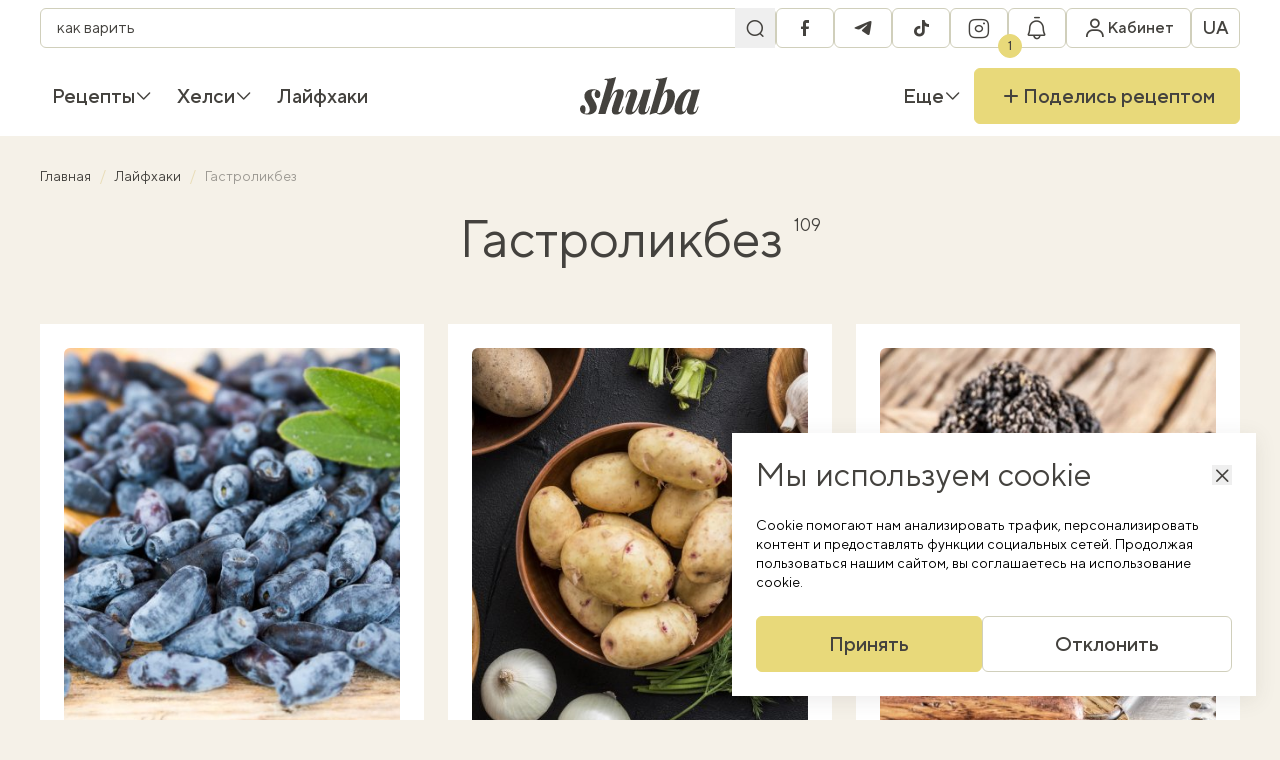

--- FILE ---
content_type: text/html; charset=UTF-8
request_url: https://shuba.life/ru/products
body_size: 23502
content:
<!doctype html>
<html lang="ru">
<head>
    <meta charset="UTF-8">
    <meta name="viewport" content="width=device-width, initial-scale=1">
    <meta http-equiv="X-UA-Compatible" content="ie=edge">
    <link rel="icon" type="image/png" href="/favicon/favicon-96x96.png" sizes="96x96" />
<link rel="icon" type="image/svg+xml" href="/favicon/favicon.svg" />
<link rel="shortcut icon" href="/favicon/favicon.ico" />
<link rel="apple-touch-icon" sizes="180x180" href="/favicon/apple-touch-icon.png" />
<link rel="manifest" href="/favicon/site.webmanifest" />
    <title>Гастроликбез — Шуба</title>
<link rel="canonical" href="https://shuba.life/ru/products">
    <meta name="robots" content="max-snippet:-1, max-video-preview:-1, max-image-preview:large">
                                    <link rel="alternate" href="https://shuba.life/ru/products" hreflang="ru" />
                                    <link rel="alternate" href="https://shuba.life/products" hreflang="x-default" />
                        <link rel="alternate" href="https://shuba.life/products" hreflang="uk" />
            <meta name="description" content="Шуба приглашает окунуться в гастрономический мир вместе с нашими лучшими экспертами, которые делятся своими лучшими рецептами, советами и секретами">
<meta name="keywords" content="">
<meta property="og:title" content="Гастроликбез — Шуба" />
<meta property="og:description" content="Шуба приглашает окунуться в гастрономический мир вместе с нашими лучшими экспертами, которые делятся своими лучшими рецептами, советами и секретами" />
<meta property="og:type" content="website" />
<meta property="og:url" content="https://shuba.life/ru/products" />
<meta property="og:image" content="https://shuba.life/static/content/thumbs/1200x630/f/f7/w3amsj---c2000x1050x0sx108s-up--64f446fcd3d5725dcec8eec315618f7f.jpg" />
<meta property="og:image:url" content="https://shuba.life/static/content/thumbs/1200x630/f/f7/w3amsj---c2000x1050x0sx108s-up--64f446fcd3d5725dcec8eec315618f7f.jpg" />
<meta property="og:image:width" content="1200" />
<meta property="og:image:height" content="630" />
<meta property="og:site_name" content="shuba.life" />
<meta name="twitter:title" content="Гастроликбез — Шуба">
<meta name="twitter:description" content="Шуба приглашает окунуться в гастрономический мир вместе с нашими лучшими экспертами, которые делятся своими лучшими рецептами, советами и секретами">
<meta name="twitter:card" content="summary_large_image">
<meta name="twitter:image" content="https://shuba.life/static/content/thumbs/1200x630/f/f7/w3amsj---c2000x1050x0sx108s-up--64f446fcd3d5725dcec8eec315618f7f.jpg">
<meta name="twitter:site" content="shuba.life">
<meta name="twitter:creator" content="">

    <script type="application/ld+json">
    {"@context":"https://schema.org","url":"https://shuba.life","@type":"Organization","name":"Шуба","logo":{"@type":"ImageObject","url":"https://shuba.life/static/build/img/logo.C-KLlank.svg","width":145,"height":45}}
</script>

    <link rel="preconnect" href="https://c.hit.ua" crossorigin>
<link rel="dns-prefetch" href="https://c.hit.ua" crossorigin>


<link rel="preload" crossorigin as="font" href="https://shuba.life/static/build/fonts/icons.C19Ngdoc.woff2">
<link rel="preload" crossorigin as="font" href="https://shuba.life/static/build/fonts/TTNormsPro-Regular.DhFd_yVu.woff2">
<link rel="preload" crossorigin as="font" href="https://shuba.life/static/build/fonts/TTNormsPro-Medium.CUy7Ikk_.woff2">
    <script>
    window.shuba = {"environment":"production","baseUrl":"https:\/\/shuba.life","apiUrl":"https:\/\/shuba.life\/api","staticUrl":"https:\/\/shuba.life\/static","translations":{"\u0412\u0438\u043a\u043b\u044e\u0447\u0438\u0442\u0438 \u0440\u0435\u0446\u0435\u043f\u0442\u0438 \u0437":"\u0418\u0441\u043a\u043b\u044e\u0447\u0438\u0442\u044c \u0440\u0435\u0446\u0435\u043f\u0442\u044b c","\u0412\u0438\u0431\u0440\u0430\u0442\u0438":"\u0412\u044b\u0431\u0440\u0430\u0442\u044c","\u041f\u043e\u0448\u0443\u043a":"\u041f\u043e\u0438\u0441\u043a","\u0412\u0430\u0440\u0456\u0430\u043d\u0442\u0438 \u0432\u0456\u0434\u0441\u0443\u0442\u043d\u0456":"\u0412\u0430\u0440\u0438\u0430\u043d\u0442\u044b \u043e\u0442\u0441\u0443\u0442\u0441\u0442\u0432\u0443\u044e\u0442","\u0417\u0430\u0432\u0430\u043d\u0442\u0430\u0436\u0435\u043d\u043d\u044f":"\u0417\u0430\u0433\u0440\u0443\u0437\u043a\u0430","\u041c\u0438 \u043d\u0456\u0447\u043e\u0433\u043e \u043d\u0435 \u0437\u043d\u0430\u0439\u0448\u043b\u0438":"\u041c\u044b \u043d\u0438\u0447\u0435\u0433\u043e \u043d\u0435 \u043d\u0430\u0448\u043b\u0438","\u0417\u0430\u043a\u0440\u0438\u0442\u0438":"\u0417\u0430\u043a\u0440\u044b\u0442\u044c","\u0422\u0438\u043f \u0441\u0442\u0440\u0430\u0432\u0438":"\u0422\u0438\u043f \u0431\u043b\u044e\u0434\u0430","\u0406\u043d\u0434\u0438\u0432\u0456\u0434\u0443\u0430\u043b\u044c\u043d\u0456 \u043f\u043e\u0442\u0440\u0435\u0431\u0438":"\u0418\u043d\u0434\u0438\u0432\u0438\u0434\u0443\u0430\u043b\u044c\u043d\u044b\u0435 \u043f\u043e\u0442\u0440\u0435\u0431\u043d\u043e\u0441\u0442\u0438","\u041a\u0443\u0445\u043d\u044f":"\u041a\u0443\u0445\u043d\u044f","\u0427\u0430\u0441 \u043f\u0440\u0438\u0433\u043e\u0442\u0443\u0432\u0430\u043d\u043d\u044f":"\u0412\u0440\u0435\u043c\u044f \u043f\u0440\u0438\u0433\u043e\u0442\u043e\u0432\u043b\u0435\u043d\u0438\u044f","\u0406\u043d\u0433\u0440\u0435\u0434\u0456\u0454\u043d\u0442":"\u0418\u043d\u0433\u0440\u0435\u0434\u0438\u0435\u043d\u0442","\u041a\u0443\u0445\u043e\u043d\u043d\u0456 \u0434\u0435\u0432\u0430\u0439\u0441\u0438":"\u041a\u0443\u0445\u043e\u043d\u043d\u044b\u0435 \u0434\u0435\u0432\u0430\u0439\u0441\u044b","\u0417\u0430\u0441\u0442\u043e\u0441\u0443\u0432\u0430\u0442\u0438":"\u041f\u0440\u0438\u043c\u0435\u043d\u0438\u0442\u044c","\u0421\u043a\u0438\u043d\u0443\u0442\u0438":"\u0421\u0431\u0440\u043e\u0441\u0438\u0442\u044c","\u0424\u0456\u043b\u044c\u0442\u0440\u0438":"\u0424\u0438\u043b\u044c\u0442\u0440\u044b","\u041a\u043e\u043c\u0435\u043d\u0442\u0430\u0440\u0456":"\u041a\u043e\u043c\u043c\u0435\u043d\u0442\u0430\u0440\u0438\u0438","\u0412\u0456\u0434\u043f\u043e\u0432\u0456\u0441\u0442\u0438":"\u041e\u0442\u0432\u0435\u0442\u0438\u0442\u044c","\u041f\u043e\u0447\u043d\u0456\u0442\u044c \u0434\u0456\u0430\u043b\u043e\u0433 \u0437":"\u041d\u0430\u0447\u043d\u0438\u0442\u0435 \u0434\u0438\u0430\u043b\u043e\u0433 \u0441","\u0414\u0430\u0439\u0442\u0435 \u0432\u0456\u0434\u043f\u043e\u0432\u0456\u0434\u044c":"\u041e\u0442\u0432\u0435\u0442\u044c\u0442\u0435","\u041d\u0430\u0434\u0441\u0438\u043b\u0430\u043d\u043d\u044f":"\u041e\u0442\u043f\u0440\u0430\u0432\u043a\u0430","\u041d\u0430\u0434\u0456\u0441\u043b\u0430\u0442\u0438":"\u041e\u0442\u043f\u0440\u0430\u0432\u0438\u0442\u044c","\u0427\u0438 \u043a\u043e\u0440\u0438\u0441\u043d\u0438\u0439 \u0446\u0435\u0439 \u043a\u043e\u043c\u0435\u043d\u0442\u0430\u0440?":"\u041f\u043e\u043b\u0435\u0437\u0435\u043d \u043b\u0438 \u044d\u0442\u043e\u0442 \u043a\u043e\u043c\u043c\u0435\u043d\u0442\u0430\u0440\u0438\u0439?","\u041e\u0446\u0456\u043d\u0438\u0442\u0438 \u0440\u0435\u0446\u0435\u043f\u0442":"\u041e\u0446\u0435\u043d\u0438\u0442\u044c \u0440\u0435\u0446\u0435\u043f\u0442","\u0417\u0430\u043b\u0438\u0448\u0438\u0442\u0438 \u043a\u043e\u043c\u0435\u043d\u0442\u0430\u0440":"\u041e\u0441\u0442\u0430\u0432\u0438\u0442\u044c \u043a\u043e\u043c\u043c\u0435\u043d\u0442\u0430\u0440\u0438\u0439","\u0422\u0435\u043a\u0441\u0442 \u043a\u043e\u043c\u0435\u043d\u0442\u0430\u0440\u044f":"\u0422\u0435\u043a\u0441\u0442 \u043a\u043e\u043c\u043c\u0435\u043d\u0442\u0430\u0440\u0438\u044f","\u0414\u043e\u0434\u0430\u0442\u0438 \u0444\u043e\u0442\u043e":"\u0414\u043e\u0431\u0430\u0432\u0438\u0442\u044c \u0444\u043e\u0442\u043e","\u0422\u043e\u0436 \u044f\u043a \u0442\u043e\u0431\u0456 \u043f\u0443\u0431\u043b\u0456\u043a\u0430\u0446\u0456\u044f? \u041f\u043e\u0434\u0456\u043b\u0438\u0441\u044f":"\u041d\u0443 \u043a\u0430\u043a \u0442\u0435\u0431\u0435 \u043f\u0443\u0431\u043b\u0438\u043a\u0430\u0446\u0438\u044f? \u041f\u043e\u0434\u0435\u043b\u0438\u0441\u044c","\u0432\u0440\u0430\u0436\u0435\u043d\u043d\u044f\u043c\u0438":"\u0432\u043f\u0435\u0447\u0430\u0442\u043b\u0435\u043d\u0438\u044f\u043c\u0438","\u0417\u0430\u0432\u0430\u043d\u0442\u0430\u0436\u0435\u043d\u043d\u044f \u043a\u043e\u043c\u0435\u043d\u0442\u0430\u0440\u0456\u0432":"\u0417\u0430\u0433\u0440\u0443\u0437\u043a\u0430 \u043a\u043e\u043c\u043c\u0435\u043d\u0442\u0430\u0440\u0438\u0435\u0432","\u0411\u0456\u043b\u044c\u0448\u0435 \u043a\u043e\u043c\u0435\u043d\u0442\u0430\u0440\u0456\u0432":"\u0411\u043e\u043b\u044c\u0448\u0435 \u043a\u043e\u043c\u043c\u0435\u043d\u0442\u0430\u0440\u0438\u0435\u0432","\u0412\u0438\u0439\u0442\u0438":"\u0412\u044b\u0439\u0442\u0438","\u0410\u0432\u0442\u043e\u0440\u0438\u0437\u043e\u0432\u0430\u043d\u043e":"\u0410\u0432\u0442\u043e\u0440\u0438\u0437\u043e\u0432\u0430\u043d\u043e","\u0413\u043e\u043b\u043e\u0432\u043d\u0430":"\u0413\u043b\u0430\u0432\u043d\u0430\u044f","\u041a\u0430\u0431\u0456\u043d\u0435\u0442":"\u041a\u0430\u0431\u0438\u043d\u0435\u0442","\u041e\u0441\u043e\u0431\u0438\u0441\u0442\u0430 \u0456\u043d\u0444\u043e\u0440\u043c\u0430\u0446\u0456\u044f":"\u041b\u0438\u0447\u043d\u0430\u044f \u0438\u043d\u0444\u043e\u0440\u043c\u0430\u0446\u0438\u044f","\u0428\u043e\u043f\u0456\u043d\u0433-\u043b\u0456\u0441\u0442":"\u0428\u043e\u043f\u0438\u043d\u0433-\u043b\u0438\u0441\u0442","\u0417\u0431\u0435\u0440\u0435\u0436\u0435\u043d\u0456 \u0440\u0435\u0446\u0435\u043f\u0442\u0438":"\u0421\u043e\u0445\u0440\u0430\u043d\u0435\u043d\u043d\u044b\u0435 \u0440\u0435\u0446\u0435\u043f\u0442\u044b","\u0421\u043f\u043e\u0432\u0456\u0449\u0435\u043d\u043d\u044f":"\u0423\u0432\u0435\u0434\u043e\u043c\u043b\u0435\u043d\u0438\u044f","\u0417\u043d\u0438\u0436\u043a\u0438":"\u0421\u043a\u0438\u0434\u043a\u0438","\u041c\u043e\u0457 \u0440\u0435\u0446\u0435\u043f\u0442\u0438":"\u041c\u043e\u0438 \u0440\u0435\u0446\u0435\u043f\u0442\u044b","\u041a\u0443\u043b\u0456\u043d\u0430\u0440\u043d\u0456 \u043a\u0443\u0440\u0441\u0438":"\u041a\u0443\u043b\u0438\u043d\u0430\u0440\u043d\u044b\u0435 \u043a\u0443\u0440\u0441\u044b","\u0414\u043e \u0440\u0435\u0446\u0435\u043f\u0442\u0456\u0432":"\u041a \u0440\u0435\u0446\u0435\u043f\u0442\u0430\u043c","\u041a\u0443\u0440\u0441\u0438 \u0449\u0435\u00a0\u043d\u0435\u00a0\u0434\u043e\u0441\u0442\u0443\u043f\u043d\u0456, \u0430\u043b\u0435 \u0437\u043e\u0432\u0441\u0456\u043c \u0441\u043a\u043e\u0440\u043e \u0431\u0443\u0434\u0443\u0442\u044c!":"\u041a\u0443\u0440\u0441\u044b \u0435\u0449\u0435 \u043d\u0435 \u0434\u043e\u0441\u0442\u0443\u043f\u043d\u044b, \u043d\u043e \u0441\u043e\u0432\u0441\u0435\u043c \u0441\u043a\u043e\u0440\u043e \u0431\u0443\u0434\u0443\u0442!","\u041d\u0435\u0026nbsp;\u0432\u0442\u0440\u0430\u0447\u0430\u0439\u0442\u0435 \u043c\u043e\u0436\u043b\u0438\u0432\u0456\u0441\u0442\u044c \u0026ndash; \u0440\u0435\u0454\u0441\u0442\u0440\u0443\u0439\u0442\u0435\u0441\u044c \u0432\u0436\u0435 \u0441\u044c\u043e\u0433\u043e\u0434\u043d\u0456!":"\u041d\u0435 \u0443\u043f\u0443\u0441\u043a\u0430\u0439\u0442\u0435 \u0432\u043e\u0437\u043c\u043e\u0436\u043d\u043e\u0441\u0442\u044c - \u0440\u0435\u0433\u0438\u0441\u0442\u0440\u0438\u0440\u0443\u0439\u0442\u0435\u0441\u044c \u0443\u0436\u0435 \u0441\u0435\u0433\u043e\u0434\u043d\u044f!","\u0411\u0430\u043d\u0435\u0440 \u043a\u0443\u043b\u0456\u043d\u0430\u0440\u043d\u0438\u0445 \u043a\u0443\u0440\u0441\u0456\u0432":"\u0411\u0430\u043d\u043d\u0435\u0440 \u043a\u0443\u043b\u0438\u043d\u0430\u0440\u043d\u044b\u0445 \u043a\u0443\u0440\u0441\u043e\u0432","\u0412\u0441\u0456":"\u0412\u0441\u0435","\u041f\u0440\u043e\u043c\u043e\u043a\u043e\u0434\u0438":"\u041f\u0440\u043e\u043c\u043e\u043a\u043e\u0434\u044b","\u041d\u0430\u0440\u0430\u0437\u0456 \u0431\u0435\u0437 \u0437\u043d\u0438\u0436\u043e\u043a, \u0430\u043b\u0435 \u043d\u0435 \u043d\u0430\u0434\u043e\u0432\u0433\u043e!":"\u041f\u043e\u043a\u0430 \u0431\u0435\u0437 \u0441\u043a\u0438\u0434\u043e\u043a, \u043d\u043e \u043d\u0435 \u043d\u0430\u0434\u043e\u043b\u0433\u043e!","\u0417\u0430\u0432\u0430\u043d\u0442\u0430\u0436\u0438\u0442\u0438 \u0449\u0435":"\u0417\u0430\u0433\u0440\u0443\u0437\u0438\u0442\u044c \u0435\u0449\u0435","\u041f\u0435\u0440\u0435\u0439\u0442\u0438":"\u041f\u0435\u0440\u0435\u0439\u0442\u0438","\u041e\u0442\u0440\u0438\u043c\u0430\u0442\u0438":"\u041f\u043e\u043b\u0443\u0447\u0438\u0442\u044c","\u0421\u043f\u0438\u0441\u043e\u043a \u0441\u0442\u0432\u043e\u0440\u0435\u043d\u043e":"\u0421\u043f\u0438\u0441\u043e\u043a \u0441\u043e\u0437\u0434\u0430\u043d","\u0421\u0442\u0432\u043e\u0440\u0438\u0442\u0438 \u043d\u043e\u0432\u0438\u0439 \u0441\u043f\u0438\u0441\u043e\u043a":"\u0421\u043e\u0437\u0434\u0430\u0442\u044c \u043d\u043e\u0432\u044b\u0439 \u0441\u043f\u0438\u0441\u043e\u043a","\u041d\u0430\u0437\u0432\u0430 \u0441\u043f\u0438\u0441\u043a\u0443":"\u041d\u0430\u0437\u0432\u0430\u043d\u0438\u0435 \u0441\u043f\u0438\u0441\u043a\u0430","\u0417\u0431\u0435\u0440\u0435\u0433\u0442\u0438":"\u0421\u043e\u0445\u0440\u0430\u043d\u0438\u0442\u044c","\u0421\u043f\u0438\u0441\u043e\u043a \u0432\u0438\u0434\u0430\u043b\u0435\u043d\u043e":"\u0421\u043f\u0438\u0441\u043e\u043a \u0443\u0434\u0430\u043b\u0435\u043d","\u0412\u0438\u0434\u0430\u043b\u0438\u0442\u0438 \u0441\u043f\u0438\u0441\u043e\u043a ":"\u0423\u0434\u0430\u043b\u0438\u0442\u044c \u0441\u043f\u0438\u0441\u043e\u043a ","\u0412\u0438\u0434\u0430\u043b\u0438\u0442\u0438":"\u0423\u0434\u0430\u043b\u0438\u0442\u044c","\u0412\u0456\u0434\u043c\u0456\u043d\u0438\u0442\u0438":"\u041e\u0442\u043c\u0435\u043d\u0438\u0442\u044c","\u0421\u043f\u0438\u0441\u043e\u043a \u043e\u043d\u043e\u0432\u043b\u0435\u043d\u043e":"\u0421\u043f\u0438\u0441\u043e\u043a \u043e\u0431\u043d\u043e\u0432\u043b\u0435\u043d","\u0420\u0435\u0434\u0430\u0433\u0443\u0432\u0430\u043d\u043d\u044f":"\u0420\u0435\u0434\u0430\u043a\u0442\u0438\u0440\u043e\u0432\u0430\u043d\u0438\u0435","\u041f\u043e\u0432\u0435\u0440\u043d\u0443\u0442\u0438\u0441\u044f":"\u0412\u0435\u0440\u043d\u0443\u0442\u044c\u0441\u044f","\u0412\u0430\u0448 \u0441\u043f\u0438\u0441\u043e\u043a \u043f\u043e\u043a\u0438 \u0449\u043e\u00a0\u043f\u043e\u0440\u043e\u0436\u043d\u0456\u0439. \u0417\u0431\u0435\u0440\u0456\u0433\u0430\u0439\u0442\u0435 \u0443\u043b\u044e\u0431\u043b\u0435\u043d\u0456 \u0440\u0435\u0446\u0435\u043f\u0442\u0438 \u0442\u0430\u00a0\u043f\u0435\u0440\u0435\u0433\u043b\u044f\u0434\u0430\u0439\u0442\u0435 \u0457\u0445\u00a0\u0443\u00a0\u0431\u0443\u0434\u044c-\u044f\u043a\u0438\u0439 \u0447\u0430\u0441!":"\u0412\u0430\u0448 \u0441\u043f\u0438\u0441\u043e\u043a \u043f\u043e\u043a\u0430 \u0447\u0442\u043e \u043f\u0443\u0441\u0442\u043e\u0439. \u0421\u043e\u0445\u0440\u0430\u043d\u044f\u0439\u0442\u0435 \u043b\u044e\u0431\u0438\u043c\u044b\u0435 \u0440\u0435\u0446\u0435\u043f\u0442\u044b \u0438 \u043f\u0440\u043e\u0441\u043c\u0430\u0442\u0440\u0438\u0432\u0430\u0439\u0442\u0435 \u0438\u0445 \u0432 \u043b\u044e\u0431\u043e\u0435 \u0432\u0440\u0435\u043c\u044f!","\u0421\u043f\u0438\u0441\u043e\u043a \u0440\u0435\u0446\u0435\u043f\u0442\u0456\u0432":"\u0421\u043f\u0438\u0441\u043e\u043a \u0440\u0435\u0446\u0435\u043f\u0442\u043e\u0432","\u0420\u0435\u0434\u0430\u0433\u0443\u0432\u0430\u0442\u0438":"\u0420\u0435\u0434\u0430\u043a\u0442\u0438\u0440\u043e\u0432\u0430\u0442\u044c","\u041e\u0447\u0438\u0441\u0442\u0438\u0442\u0438 \u0441\u043f\u0438\u0441\u043e\u043a?":"\u041e\u0447\u0438\u0441\u0442\u0438\u0442\u044c \u0441\u043f\u0438\u0441\u043e\u043a?","\u041e\u0447\u0438\u0441\u0442\u0438\u0442\u0438":"\u041e\u0447\u0438\u0441\u0442\u0438\u0442\u044c","\u0417\u0430\u043b\u0438\u0448\u0438\u0442\u0438":"\u041e\u0441\u0442\u0430\u0432\u0438\u0442\u044c","\u0406\u043d\u0433\u0440\u0435\u0434\u0456\u0454\u043d\u0442 \u0432\u0438\u0434\u0430\u043b\u0435\u043d\u043e \u0437 \u0448\u043e\u043f\u0456\u043d\u0433-\u043b\u0456\u0441\u0442\u0443":"\u0418\u043d\u0433\u0440\u0435\u0434\u0438\u0435\u043d\u0442 \u0443\u0434\u0430\u043b\u0435\u043d \u0438\u0437 \u0448\u043e\u043f\u0438\u043d\u0433-\u043b\u0438\u0441\u0442\u0430","\u0428\u043e\u043f\u0456\u043d\u0433-\u043b\u0456\u0441\u0442 \u043e\u0447\u0438\u0449\u0435\u043d\u043e":"\u0428\u043e\u043f\u0438\u043d\u0433-\u043b\u0438\u0441\u0442 \u043e\u0447\u0438\u0449\u0435\u043d","\u0421\u043f\u0438\u0441\u043e\u043a \u0456\u043d\u0433\u0440\u0435\u0434\u0456\u0454\u043d\u0442\u0456\u0432":"\u0421\u043f\u0438\u0441\u043e\u043a \u0438\u043d\u0433\u0440\u0435\u0434\u0438\u0435\u043d\u0442\u043e\u0432","\u041a\u0443\u043f\u0438\u0442\u0438 \u0406\u043d\u0433\u0440\u0435\u0434\u0456\u0454\u043d\u0442\u0438":"\u041a\u0443\u043f\u0438\u0442\u044c \u0418\u043d\u0433\u0440\u0435\u0434\u0438\u0435\u043d\u0442\u044b","\u041e\u0447\u0438\u0441\u0442\u0438\u0442\u0438 \u0441\u043f\u0438\u0441\u043e\u043a":"\u041e\u0447\u0438\u0441\u0442\u0438\u0442\u044c \u0441\u043f\u0438\u0441\u043e\u043a","\u0414\u043e\u0434\u0430\u0439\u0442\u0435 \u043f\u0435\u0440\u0448\u0438\u0439 \u0456\u043d\u0433\u0440\u0435\u0434\u0456\u0454\u043d\u0442 \u0432\u00a0\u0441\u043f\u0438\u0441\u043e\u043a \u043d\u0430\u00a0\u0441\u0442\u043e\u0440\u0456\u043d\u0446\u0456 \u0440\u0435\u0446\u0435\u043f\u0442\u0443!":"\u0414\u043e\u0431\u0430\u0432\u044c\u0442\u0435 \u043f\u0435\u0440\u0432\u044b\u0439 \u0438\u043d\u0433\u0440\u0435\u0434\u0438\u0435\u043d\u0442 \u0432 \u0441\u043f\u0438\u0441\u043e\u043a \u043d\u0430 \u0441\u0442\u0440\u0430\u043d\u0438\u0446\u0435 \u0440\u0435\u0446\u0435\u043f\u0442\u0430!","\u0412\u0438\u0434\u0430\u043b\u0438\u0442\u0438 \u043f\u0440\u043e\u0444\u0456\u043b\u044c?":"\u0423\u0434\u0430\u043b\u0438\u0442\u044c \u043f\u0440\u043e\u0444\u0438\u043b\u044c?","\u0412\u0430\u0448 \u043f\u0440\u043e\u0444\u0456\u043b\u044c \u0440\u0430\u0437\u043e\u043c \u0456\u0437 \u043e\u0431\u0440\u0430\u043d\u0438\u043c\u0438 \u0440\u0435\u0446\u0435\u043f\u0442\u0430\u043c\u0438, \u0448\u043e\u043f\u0456\u043d\u0433-\u043b\u0456\u0441\u0442\u043e\u043c \u0442\u0430 \u0432\u0430\u0448\u0438\u043c\u0438 \u0440\u0435\u0446\u0435\u043f\u0442\u0430\u043c\u0438 \u0431\u0443\u0434\u0435 \u0432\u0438\u0434\u0430\u043b\u0435\u043d\u043e. \u0412\u0438 \u0434\u0456\u0439\u0441\u043d\u043e \u0431\u0430\u0436\u0430\u0454\u0442\u0435 \u043f\u0440\u043e\u0434\u043e\u0432\u0436\u0438\u0442\u0438 \u0432\u0438\u0434\u0430\u043b\u0435\u043d\u043d\u044f?":"\u0412\u0430\u0448 \u043f\u0440\u043e\u0444\u0438\u043b\u044c \u0432\u043c\u0435\u0441\u0442\u0435 \u0441 \u0432\u044b\u0431\u0440\u0430\u043d\u043d\u044b\u043c\u0438 \u0440\u0435\u0446\u0435\u043f\u0442\u0430\u043c\u0438, \u0448\u043e\u043f\u0438\u043d\u0433-\u043b\u0438\u0441\u0442\u043e\u043c \u0438 \u0432\u0430\u0448\u0438\u043c\u0438 \u0440\u0435\u0446\u0435\u043f\u0442\u0430\u043c\u0438 \u0431\u0443\u0434\u0435\u0442 \u0443\u0434\u0430\u043b\u0435\u043d. \u0412\u044b \u0434\u0435\u0439\u0441\u0442\u0432\u0438\u0442\u0435\u043b\u044c\u043d\u043e \u0445\u043e\u0442\u0438\u0442\u0435 \u043f\u0440\u043e\u0434\u043e\u043b\u0436\u0438\u0442\u044c \u0443\u0434\u0430\u043b\u0435\u043d\u0438\u0435?","\u0414\u0430\u043d\u0456 \u0437\u0431\u0435\u0440\u0435\u0436\u0435\u043d\u043e":"\u0414\u0430\u043d\u043d\u044b\u0435 \u0441\u043e\u0445\u0440\u0430\u043d\u0435\u043d\u044b","\u0420\u0435\u0434\u0430\u0433\u0443\u0432\u0430\u043d\u043d\u044f \u043e\u0441\u043e\u0431\u0438\u0441\u0442\u043e\u0457 \u0456\u043d\u0444\u043e\u0440\u043c\u0430\u0446\u0456\u0457":"\u0420\u0435\u0434\u0430\u043a\u0442\u0438\u0440\u043e\u0432\u0430\u043d\u0438\u0435 \u043b\u0438\u0447\u043d\u043e\u0439 \u0438\u043d\u0444\u043e\u0440\u043c\u0430\u0446\u0438\u0438","\u0406\u043c\u2019\u044f":"\u0418\u043c\u044f","\u0420\u0430\u0434\u0456 \u0432\u0430\u0441 \u0431\u0430\u0447\u0438\u0442\u0438 \u0437\u043d\u043e\u0432\u0443":"\u0420\u0430\u0434\u044b \u0432\u0438\u0434\u0435\u0442\u044c \u0432\u0430\u0441 \u0441\u043d\u043e\u0432\u0430","\u0412\u0438\u0434\u0430\u043b\u0438\u0442\u0438 \u043f\u0440\u043e\u0444\u0456\u043b\u044c":"\u0423\u0434\u0430\u043b\u0438\u0442\u044c \u043f\u0440\u043e\u0444\u0438\u043b\u044c","\u0417\u0432\u0435\u0440\u043d\u0456\u0442\u044c \u0443\u0432\u0430\u0433\u0443, \u0437\u00a01\u00a0\u0431\u0435\u0440\u0435\u0437\u043d\u044f \u043c\u0438\u00a0\u043f\u0435\u0440\u0435\u0439\u0448\u043b\u0438 \u043d\u0430\u00a0\u0430\u0432\u0442\u043e\u0440\u0438\u0437\u0430\u0446\u0456\u044e \u0447\u0435\u0440\u0435\u0437":"\u041e\u0431\u0440\u0430\u0442\u0438\u0442\u0435 \u0432\u043d\u0438\u043c\u0430\u043d\u0438\u0435, \u0441\u00a01\u00a0\u043c\u0430\u0440\u0442\u0430 \u043c\u044b\u00a0\u043f\u0435\u0440\u0435\u0448\u043b\u0438 \u043d\u0430\u00a0\u0430\u0432\u0442\u043e\u0440\u0438\u0437\u0430\u0446\u0438\u044e \u0447\u0435\u0440\u0435\u0437","\u0412\u043b\u0430\u0441\u043d\u0438\u0439 \u0420\u0430\u0445\u0443\u043d\u043e\u043a":"\u0412\u043b\u0430\u0441\u043d\u0438\u0439 \u0420\u0430\u0445\u0443\u043d\u043e\u043a","\u041f\u0440\u0438\u0432\u2019\u044f\u0436\u0456\u0442\u044c \u0430\u043a\u0430\u0443\u043d\u0442 \u0412\u043b\u0430\u0441\u043d\u043e\u0433\u043e \u0420\u0430\u0445\u0443\u043d\u043a\u0443 (\u043a\u043b\u0456\u043a \u043d\u0430\u00a0\u043a\u043d\u043e\u043f\u043a\u0443 \u043d\u0438\u0436\u0447\u0435), \u0449\u043e\u0431 \u0437\u0431\u0435\u0440\u0435\u0433\u0442\u0438 \u0441\u0432\u043e\u0457 \u043d\u0430\u043b\u0430\u0448\u0442\u0443\u0432\u0430\u043d\u043d\u044f.":"\u041f\u0440\u0438\u0432\u044f\u0436\u0438\u0442\u0435 \u0430\u043a\u043a\u0430\u0443\u043d\u0442 \u0421\u043e\u0431\u0441\u0442\u0432\u0435\u043d\u043d\u043e\u0433\u043e \u0421\u0447\u0435\u0442\u0430 (\u043a\u043b\u0438\u043a \u043d\u0430\u00a0\u043a\u043d\u043e\u043f\u043a\u0443 \u043d\u0438\u0436\u0435), \u0447\u0442\u043e\u0431\u044b \u0441\u043e\u0445\u0440\u0430\u043d\u0438\u0442\u044c \u0441\u0432\u043e\u0438 \u043d\u0430\u0441\u0442\u0440\u043e\u0439\u043a\u0438.","*\u042f\u043a\u0449\u043e \u0432\u0438\u00a0\u0432\u0436\u0435 \u043f\u0440\u0438\u0432\u2019\u044f\u0437\u0430\u043b\u0438 \u0441\u0432\u0456\u0439 \u0430\u043a\u0430\u0443\u043d\u0442 \u0412\u043b\u0430\u0441\u043d\u043e\u0433\u043e \u0420\u0430\u0445\u0443\u043d\u043a\u0443 \u0434\u043e\u00a0\u041a\u0430\u0431\u0456\u043d\u0435\u0442\u0443 SHUBA, \u0442\u043e\u00a0\u043f\u0435\u0440\u0435\u0445\u0456\u0434 \u0432\u0456\u0434\u0431\u0443\u0434\u0435\u0442\u044c\u0441\u044f \u0430\u0432\u0442\u043e\u043c\u0430\u0442\u0438\u0447\u043d\u043e.":"*\u0415\u0441\u043b\u0438 \u0432\u044b\u00a0\u0443\u0436\u0435 \u043f\u0440\u0438\u0432\u044f\u0437\u0430\u043b\u0438 \u0441\u0432\u043e\u0439 \u0430\u043a\u043a\u0430\u0443\u043d\u0442 \u0421\u043e\u0431\u0441\u0442\u0432\u0435\u043d\u043d\u043e\u0433\u043e \u0421\u0447\u0435\u0442\u0430 \u043a\u00a0\u041a\u0430\u0431\u0438\u043d\u0435\u0442\u0443 SHUBA, \u0442\u043e\u00a0\u043f\u0435\u0440\u0435\u0445\u043e\u0434 \u043f\u0440\u043e\u0438\u0437\u043e\u0439\u0434\u0435\u0442 \u0430\u0432\u0442\u043e\u043c\u0430\u0442\u0438\u0447\u0435\u0441\u043a\u0438.","\u0412\u0456\u0434\u0432\u2019\u044f\u0437\u0430\u0442\u0438 \u0412\u043b\u0430\u0441\u043d\u0438\u0439 \u0420\u0430\u0445\u0443\u043d\u043e\u043a":"\u041e\u0442\u0432\u044f\u0437\u0430\u0442\u044c \u0412\u043b\u0430\u0441\u043d\u0438\u0439 \u0420\u0430\u0445\u0443\u043d\u043e\u043a","\u041f\u0440\u0438\u0432\u2019\u044f\u0437\u0430\u0442\u0438 \u0412\u043b\u0430\u0441\u043d\u0438\u0439 \u0420\u0430\u0445\u0443\u043d\u043e\u043a":"\u041f\u0440\u0438\u0432\u044f\u0437\u0430\u0442\u044c \u0412\u043b\u0430\u0441\u043d\u0438\u0439 \u0420\u0430\u0445\u0443\u043d\u043e\u043a","\u0429\u043e \u0442\u0430\u043a\u0435 \u0412\u043b\u0430\u0441\u043d\u0438\u0439 \u0420\u0430\u0445\u0443\u043d\u043e\u043a?":"\u0427\u0442\u043e \u0442\u0430\u043a\u043e\u0435 \u0412\u043b\u0430\u0441\u043d\u0438\u0439 \u0420\u0430\u0445\u0443\u043d\u043e\u043a?","\u0415\u043c\u0435\u0439\u043b":"\u0415\u043c\u0435\u0439\u043b","\u0423\u0441\u0456 \u0440\u0435\u0446\u0435\u043f\u0442\u0438, \u044f\u043a\u0456 \u0442\u0438\u00a0\u0434\u043e\u0434\u0430\u0441\u0438 \u043d\u0430\u00a0\u0441\u0430\u0439\u0442, \u0431\u0443\u0434\u0443\u0442\u044c \u0442\u0443\u0442.\u2028\u0426\u0435\u00a0\u0442\u0432\u043e\u044f \u0432\u043b\u0430\u0441\u043d\u0430 \u043a\u0443\u043b\u0456\u043d\u0430\u0440\u043d\u0430 \u043a\u043d\u0438\u0433\u0430 \u043e\u043d\u043b\u0430\u0439\u043d":"\u0412\u0441\u0435 \u0440\u0435\u0446\u0435\u043f\u0442\u044b, \u043a\u043e\u0442\u043e\u0440\u044b\u0435 \u0442\u044b\u00a0\u0434\u043e\u0431\u0430\u0432\u0438\u0448\u044c \u043d\u0430\u00a0\u0441\u0430\u0439\u0442, \u0431\u0443\u0434\u0443\u0442 \u0437\u0434\u0435\u0441\u044c.\u2028\u042d\u0442\u043e \u0442\u0432\u043e\u044f \u0441\u043e\u0431\u0441\u0442\u0432\u0435\u043d\u043d\u0430\u044f \u043a\u0443\u043b\u0438\u043d\u0430\u0440\u043d\u0430\u044f \u043a\u043d\u0438\u0433\u0430 \u043e\u043d\u043b\u0430\u0439\u043d","\u0414\u043e\u0434\u0430\u0442\u0438 \u0440\u0435\u0446\u0435\u043f\u0442":"\u0414\u043e\u0431\u0430\u0432\u0438\u0442\u044c \u0440\u0435\u0446\u0435\u043f\u0442","\u0423\u0026nbsp;\u0432\u0430\u0441 \u043d\u0435\u043c\u0430\u0454 \u0441\u043f\u043e\u0432\u0456\u0449\u0435\u043d\u044c":"\u0423\u00a0\u0432\u0430\u0441 \u043d\u0435\u0442 \u0443\u0432\u0435\u0434\u043e\u043c\u043b\u0435\u043d\u0438\u0439","\u041f\u043e\u0434\u0456\u043b\u0438\u0441\u044c \u003Ci\u003E\u0432\u0440\u0430\u0436\u0435\u043d\u043d\u044f\u043c\u0438\u003C\/i\u003E":"\u041f\u043e\u0434\u0435\u043b\u0438\u0441\u044c \u003Ci\u003E\u0432\u043f\u0435\u0447\u0430\u0442\u043b\u0435\u043d\u0438\u044f\u043c\u0438\u003C\/i\u003E","\u041b\u0438\u0441\u0442 \u0434\u043e\u00a0\u0440\u0435\u0434\u0430\u043a\u0446\u0456\u0457":"\u041f\u0438\u0441\u044c\u043c\u043e \u0432 \u0440\u0435\u0434\u0430\u043a\u0446\u0438\u044e","\u0417\u0431\u0435\u0440\u0435\u0436\u0435\u043d\u043e":"\u0421\u043e\u0445\u0440\u0430\u043d\u0435\u043d\u043e","\u0417\u0431\u0435\u0440\u0435\u0433\u0442\u0438 \u0440\u0435\u0446\u0435\u043f\u0442":"\u0421\u043e\u0445\u0440\u0430\u043d\u0438\u0442\u044c \u0440\u0435\u0446\u0435\u043f\u0442","\u041e\u0431\u0435\u0440\u0456\u0442\u044c \u0441\u043f\u0438\u0441\u043e\u043a \u0430\u0431\u043e \u0441\u0442\u0432\u043e\u0440\u0456\u0442\u044c \u043d\u043e\u0432\u0438\u0439":"\u0412\u044b\u0431\u0435\u0440\u0438\u0442\u0435 \u0441\u043f\u0438\u0441\u043e\u043a \u0438\u043b\u0438 \u0441\u043e\u0437\u0434\u0430\u0439\u0442\u0435 \u043d\u043e\u0432\u044b\u0439","\u0414\u044f\u043a\u0443\u0454\u043c\u043e \u0437\u0430 \u043f\u0456\u0434\u043f\u0438\u0441\u043a\u0443":"\u0421\u043f\u0430\u0441\u0438\u0431\u043e \u0437\u0430 \u043f\u043e\u0434\u043f\u0438\u0441\u043a\u0443","\u041f\u0456\u0434\u043f\u0438\u0441\u0430\u0442\u0438\u0441\u044c":"\u041f\u043e\u0434\u043f\u0438\u0441\u0430\u0442\u044c\u0441\u044f","\u0414\u043e\u043b\u0443\u0447\u0430\u0439\u0441\u044f \u0434\u043e\u00a0\u0441\u043f\u0456\u043b\u044c\u043d\u043e\u0442\u0438":"\u041f\u0440\u0438\u0441\u043e\u0435\u0434\u0438\u043d\u044f\u0439\u0441\u044f \u043a\u00a0\u0441\u043e\u043e\u0431\u0449\u0435\u0441\u0442\u0432\u0443","\u041d\u0430\u0441 \u0443\u0436\u0435 16\u00a0000":"\u041d\u0430\u0441 \u0443\u0436\u0435 16\u00a0000","\u0421\u0442\u0432\u043e\u0440\u0438\u0442\u0438 \u0430\u043a\u0430\u0443\u043d\u0442":"\u0421\u043e\u0437\u0434\u0430\u0442\u044c \u0430\u043a\u043a\u0430\u0443\u043d\u0442","\u0406\u043d\u0433\u0440\u0435\u0434\u0456\u0454\u043d\u0442\u0438 \u0434\u043e\u0434\u0430\u043d\u043e \u0432 \u0448\u043e\u043f\u0456\u043d\u0433-\u043b\u0456\u0441\u0442":"\u0418\u043d\u0433\u0440\u0435\u0434\u0438\u0435\u043d\u0442\u044b \u0434\u043e\u0431\u0430\u0432\u043b\u0435\u043d\u044b \u0432 \u0448\u043e\u043f\u0438\u043d\u0433-\u043b\u0438\u0441\u0442","\u0406\u043d\u0433\u0440\u0435\u0434\u0456\u0454\u043d\u0442\u0438":"\u0418\u043d\u0433\u0440\u0435\u0434\u0438\u0435\u043d\u0442\u044b","\u0417\u0431\u0435\u0440\u0435\u0436\u0435\u043d\u043d\u044f":"\u0421\u043e\u0445\u0440\u0430\u043d\u0435\u043d\u0438\u0435","\u0417\u0431\u0435\u0440\u0435\u0433\u0442\u0438 \u0441\u043f\u0438\u0441\u043e\u043a":"\u0421\u043e\u0445\u0440\u0430\u043d\u0438\u0442\u044c \u0441\u043f\u0438\u0441\u043e\u043a","\u041a\u0456\u043b\u044c\u043a\u0456\u0441\u0442\u044c \u043f\u043e\u0440\u0446\u0456\u0439:":"\u041a\u043e\u043b\u0438\u0447\u0435\u0441\u0442\u0432\u043e \u043f\u043e\u0440\u0446\u0438\u0439:","\u0417\u043c\u0435\u043d\u0448\u0438\u0442\u0438":"\u0423\u043c\u0435\u043d\u044c\u0448\u0438\u0442\u044c","\u0417\u0431\u0456\u043b\u044c\u0448\u0438\u0442\u0438":"\u0423\u0432\u0435\u043b\u0438\u0447\u0438\u0442\u044c","\u0414\u044f\u043a\u0443\u0454\u043c\u043e \u0437\u0430\u0026nbsp;\u0440\u0435\u0446\u0435\u043f\u0442!":"\u0421\u043f\u0430\u0441\u0438\u0431\u043e \u0437\u0430 \u0440\u0435\u0446\u0435\u043f\u0442!","\u0412\u0430\u0448 \u0440\u0435\u0446\u0435\u043f\u0442 \u043f\u043e\u0442\u0440\u0430\u043f\u0438\u0432 \u0434\u043e\u0026nbsp;\u0440\u0435\u0434\u0430\u043a\u0446\u0456\u0457. \u041c\u0438\u0026nbsp;\u0439\u043e\u0433\u043e \u0440\u043e\u0437\u0433\u043b\u044f\u043d\u0435\u043c\u043e \u0456\u0026nbsp;\u043f\u043e\u0432\u0456\u0434\u043e\u043c\u0438\u043c\u043e \u043f\u0440\u043e \u043f\u0443\u0431\u043b\u0456\u043a\u0430\u0446\u0456\u044e \u0443\u0026nbsp;\u041a\u0430\u0431\u0456\u043d\u0435\u0442 \u0447\u0435\u0440\u0435\u0437 2 \u0434\u043d\u0456.":"\u0412\u0430\u0448 \u0440\u0435\u0446\u0435\u043f\u0442 \u043f\u043e\u043f\u0430\u043b \u0432 \u0440\u0435\u0434\u0430\u043a\u0446\u0438\u044e. \u041c\u044b \u0435\u0433\u043e \u0440\u0430\u0441\u0441\u043c\u043e\u0442\u0440\u0438\u043c \u0438 \u0441\u043e\u043e\u0431\u0449\u0438\u043c \u043e \u043f\u0443\u0431\u043b\u0438\u043a\u0430\u0446\u0438\u0438 \u0432 \u041a\u0430\u0431\u0438\u043d\u0435\u0442 \u0447\u0435\u0440\u0435\u0437 2 \u0434\u043d\u044f.","\u0410\u0432\u0442\u043e\u0440":"\u0410\u0432\u0442\u043e\u0440","\u0412\u043a\u0430\u0437\u0430\u043d\u0435 \u0456\u043c\u2019\u044f \u0442\u0430 \u043f\u0440\u0456\u0437\u0432\u0438\u0449\u0435 \u0432\u0438\u0432\u043e\u0434\u0438\u0442\u0438\u043c\u0435\u0442\u044c\u0441\u044f \u043d\u0430 \u0441\u0442\u043e\u0440\u0456\u043d\u0446\u0456 \u0432\u0430\u0448\u043e\u0433\u043e \u0440\u0435\u0446\u0435\u043f\u0442\u0430":"\u0423\u043a\u0430\u0437\u0430\u043d\u043d\u043e\u0435 \u0438\u043c\u044f \u0438 \u0444\u0430\u043c\u0438\u043b\u0438\u044f \u0431\u0443\u0434\u0435\u0442 \u0432\u044b\u0432\u043e\u0434\u0438\u0442\u044c\u0441\u044f \u043d\u0430 \u0441\u0442\u0440\u0430\u043d\u0438\u0446\u0435 \u0432\u0430\u0448\u0435\u0433\u043e \u0440\u0435\u0446\u0435\u043f\u0442\u0430","\u0412\u0432\u0435\u0434\u0456\u0442\u044c \u0456\u043c\u2019\u044f \u0442\u0430 \u043f\u0440\u0456\u0437\u0432\u0438\u0449\u0435":"\u0412\u0432\u0435\u0434\u0438\u0442\u0435 \u0438\u043c\u044f \u0438 \u0444\u0430\u043c\u0438\u043b\u0438\u044e","\u0414\u0430\u044e \u043f\u043e\u0432\u043d\u0443 \u0437\u0433\u043e\u0434\u0443 \u043d\u0430\u00a0\u043f\u0443\u0431\u043b\u0456\u043a\u0430\u0446\u0456\u044e \u043d\u0430\u00a0\u0441\u0430\u0439\u0442\u0456 shuba.life \u0434\u043e\u0434\u0430\u043d\u043e\u0433\u043e \u043c\u043d\u043e\u044e \u0440\u0435\u0446\u0435\u043f\u0442\u0430, \u0439\u043e\u0433\u043e \u043c\u043e\u0436\u043b\u0438\u0432\u0435 \u0440\u043e\u0437\u043f\u043e\u0432\u0441\u044e\u0434\u0436\u0435\u043d\u043d\u044f \u043d\u0430\u00a0\u0441\u0442\u043e\u0440\u0456\u043d\u043a\u0430\u0445 SHUBA \u0432\u00a0\u0441\u043e\u0446\u0456\u0430\u043b\u044c\u043d\u0438\u0445 \u043c\u0435\u0440\u0435\u0436\u0430\u0445 \u0442\u0430\u00a0\u0432\u0438\u043a\u043e\u0440\u0438\u0441\u0442\u0430\u043d\u043d\u044f \u0432\u00a0\u0456\u043d\u0448\u0438\u0445 \u043f\u0440\u043e\u0454\u043a\u0442\u0430\u0445 SHUBA. \u041f\u0456\u0434\u0442\u0432\u0435\u0440\u0434\u0436\u0443\u044e, \u0449\u043e\u00a0\u0446\u0435\u0439 \u0440\u0435\u0446\u0435\u043f\u0442 \u0442\u0430\u00a0\u0434\u043e\u0434\u0430\u043d\u0456 \u043c\u043d\u043e\u044e \u0444\u043e\u0442\u043e\u0433\u0440\u0430\u0444\u0456\u0457 \u043d\u0435\u00a0\u043f\u043e\u0440\u0443\u0448\u0443\u044e\u0442\u044c \u0430\u0432\u0442\u043e\u0440\u0441\u044c\u043a\u0438\u0445 \u043f\u0440\u0430\u0432 \u0442\u0440\u0435\u0442\u0456\u0445 \u043e\u0441\u0456\u0431.":"\u0414\u0430\u044e \u043f\u043e\u043b\u043d\u043e\u0435 \u0441\u043e\u0433\u043b\u0430\u0441\u0438\u0435 \u043d\u0430 \u043f\u0443\u0431\u043b\u0438\u043a\u0430\u0446\u0438\u044e \u043d\u0430 \u0441\u0430\u0439\u0442\u0435 shuba.life \u0434\u043e\u0431\u0430\u0432\u043b\u0435\u043d\u043d\u043e\u0433\u043e \u043c\u043d\u043e\u0439 \u0440\u0435\u0446\u0435\u043f\u0442\u0430, \u0435\u0433\u043e \u0432\u043e\u0437\u043c\u043e\u0436\u043d\u043e\u0435 \u0440\u0430\u0441\u043f\u0440\u043e\u0441\u0442\u0440\u0430\u043d\u0435\u043d\u0438\u0435 \u043d\u0430 \u0441\u0442\u0440\u0430\u043d\u0438\u0446\u0430\u0445 SHUBA \u0432 \u0441\u043e\u0446\u0438\u0430\u043b\u044c\u043d\u044b\u0445 \u0441\u0435\u0442\u044f\u0445 \u0438 \u0438\u0441\u043f\u043e\u043b\u044c\u0437\u043e\u0432\u0430\u043d\u0438\u0435 \u0432 \u0434\u0440\u0443\u0433\u0438\u0445 \u043f\u0440\u043e\u0435\u043a\u0442\u0430\u0445 SHUBA. \u041f\u043e\u0434\u0442\u0432\u0435\u0440\u0436\u0434\u0430\u044e, \u0447\u0442\u043e \u044d\u0442\u043e\u0442 \u0440\u0435\u0446\u0435\u043f\u0442 \u0438 \u0434\u043e\u0431\u0430\u0432\u043b\u0435\u043d\u043d\u044b\u0435 \u043c\u043d\u043e\u0439 \u0444\u043e\u0442\u043e\u0433\u0440\u0430\u0444\u0438\u0438 \u043d\u0435 \u043d\u0430\u0440\u0443\u0448\u0430\u044e\u0442 \u0430\u0432\u0442\u043e\u0440\u0441\u043a\u0438\u0445 \u043f\u0440\u0430\u0432 \u0442\u0440\u0435\u0442\u044c\u0438\u0445 \u043b\u0438\u0446.","\u0414\u043e\u0434\u0430\u0439 \u0444\u043e\u0442\u043e \u0430\u0431\u043e \u0432\u0456\u0434\u0435\u043e \u043f\u0440\u043e\u0446\u0435\u0441\u0443 \u043f\u0440\u0438\u0433\u043e\u0442\u0443\u0432\u0430\u043d\u043d\u044f \u0441\u0442\u0440\u0430\u0432\u0438":"\u0414\u043e\u0431\u0430\u0432\u044c \u0444\u043e\u0442\u043e \u0438\u043b\u0438 \u0432\u0438\u0434\u0435\u043e \u043f\u0440\u043e\u0446\u0435\u0441\u0441\u0430 \u043f\u0440\u0438\u0433\u043e\u0442\u043e\u0432\u043b\u0435\u043d\u0438\u044f \u0431\u043b\u044e\u0434\u0430","\u0420\u0435\u043a\u043e\u043c\u0435\u043d\u0434\u043e\u0432\u0430\u043d\u0435 \u0441\u043f\u0456\u0432\u0432\u0456\u0434\u043d\u043e\u0448\u0435\u043d\u043d\u044f \u0444\u043e\u0442\u043e \u2014 3:2":"\u0420\u0435\u043a\u043e\u043c\u0435\u043d\u0434\u0443\u0435\u043c\u043e\u0435 \u0441\u043e\u043e\u0442\u043d\u043e\u0448\u0435\u043d\u0438\u0435 \u0444\u043e\u0442\u043e - 3:2","\u0414\u043e\u0434\u0430\u0439 \u043f\u043e\u0441\u0438\u043b\u0430\u043d\u043d\u044f \u043d\u0430 \u0432\u0456\u0434\u0435\u043e":"\u0414\u043e\u0431\u0430\u0432\u044c \u0441\u0441\u044b\u043b\u043a\u0443 \u043d\u0430 \u0432\u0438\u0434\u0435\u043e","\u041f\u043e\u043c\u0438\u043b\u043a\u0430 \u0437\u0430\u0432\u0430\u043d\u0442\u0430\u0436\u0435\u043d\u043d\u044f":"\u041e\u0448\u0438\u0431\u043a\u0430 \u0437\u0430\u0433\u0440\u0443\u0437\u043a\u0438","\u0414\u043e\u0434\u0430\u0439 \u0444\u043e\u0442\u043e":"\u0414\u043e\u0431\u0430\u0432\u044c \u0444\u043e\u0442\u043e","\u042f\u043a \u0433\u043e\u0442\u0443\u0432\u0430\u0442\u0438?":"\u041a\u0430\u043a \u0433\u043e\u0442\u043e\u0432\u0438\u0442\u044c?","\u0420\u043e\u0437\u043a\u0430\u0436\u0438 \u0434\u0435\u0442\u0430\u043b\u044c\u043d\u0456\u0448\u0435 \u043f\u0440\u043e \u0441\u0432\u0456\u0439 \u0440\u0435\u0446\u0435\u043f\u0442. \u0415\u0442\u0430\u043f\u0438, \u043e\u0441\u043e\u0431\u043b\u0438\u0432\u043e\u0441\u0442\u0456, \u0456\u043d\u0433\u0440\u0435\u0434\u0456\u0454\u043d\u0442\u0438, \u0447\u0430\u0441 \u0456\u00a0\u0432\u0441\u0435, \u0449\u043e\u00a0\u0434\u043e\u043f\u043e\u043c\u043e\u0436\u0435 \u0443\u00a0\u043f\u0440\u0438\u0433\u043e\u0442\u0443\u0432\u0430\u043d\u043d\u0456":"\u0420\u0430\u0441\u0441\u043a\u0430\u0436\u0438 \u043f\u043e\u0434\u0440\u043e\u0431\u043d\u0435\u0435 \u043e\u00a0\u0441\u0432\u043e\u0435\u043c \u0440\u0435\u0446\u0435\u043f\u0442\u0435. \u042d\u0442\u0430\u043f\u044b, \u043e\u0441\u043e\u0431\u0435\u043d\u043d\u043e\u0441\u0442\u0438, \u0438\u043d\u0433\u0440\u0435\u0434\u0438\u0435\u043d\u0442\u044b, \u0432\u0440\u0435\u043c\u044f \u0438\u00a0\u0432\u0441\u0435, \u0447\u0442\u043e \u043f\u043e\u043c\u043e\u0436\u0435\u0442 \u0432\u00a0\u043f\u0440\u0438\u0433\u043e\u0442\u043e\u0432\u043b\u0435\u043d\u0438\u0438","\u042f\u043a \u0433\u043e\u0442\u0443\u0432\u0430\u0442\u0438 \u0441\u0442\u0440\u0430\u0432\u0443?":"\u041a\u0430\u043a \u0433\u043e\u0442\u043e\u0432\u0438\u0442\u044c \u0431\u043b\u044e\u0434\u043e?","\u041d\u0430\u0437\u0432\u0430 \u0440\u0435\u0446\u0435\u043f\u0442\u0430":"\u041d\u0430\u0437\u0432\u0430\u043d\u0438\u0435 \u0440\u0435\u0446\u0435\u043f\u0442\u0430","\u043f\u043e\u043b\u044f \u043e\u0431\u043e\u0432\u2019\u044f\u0437\u043a\u043e\u0432\u0456 \u0434\u043e \u0437\u0430\u043f\u043e\u0432\u043d\u0435\u043d\u043d\u044f":"\u043f\u043e\u043b\u044f \u043e\u0431\u044f\u0437\u0430\u0442\u0435\u043b\u044c\u043d\u044b\u0435 \u043a \u0437\u0430\u043f\u043e\u043b\u043d\u0435\u043d\u0438\u044e","\u0412\u0432\u0435\u0434\u0438 \u043d\u0430\u0437\u0432\u0443 \u0440\u0435\u0446\u0435\u043f\u0442\u0430":"\u0412\u0432\u0435\u0434\u0438 \u043d\u0430\u0437\u0432\u0430\u043d\u0438\u0435 \u0440\u0435\u0446\u0435\u043f\u0442\u0430","\u0410\u0432\u0442\u043e\u0440\u0438\u0437\u0443\u0439\u0441\u044f, \u0449\u043e\u0431 \u043f\u043e\u0434\u0456\u043b\u0438\u0441\u044f \u0441\u0432\u043e\u0457\u043c \u0440\u0435\u0446\u0435\u043f\u0442\u043e\u043c":"\u0410\u0432\u0442\u043e\u0440\u0438\u0437\u0443\u0439\u0441\u044f, \u0447\u0442\u043e\u0431\u044b \u043f\u043e\u0434\u0435\u043b\u0438\u0442\u044c\u0441\u044f \u0441\u0432\u043e\u0438\u043c \u0440\u0435\u0446\u0435\u043f\u0442\u043e\u043c","\u0410\u0432\u0442\u043e\u0440\u0438\u0437\u0443\u0432\u0430\u0442\u0438\u0441\u044f":"\u0410\u0432\u0442\u043e\u0440\u0438\u0437\u043e\u0432\u0430\u0442\u044c\u0441\u044f","\u0411\u0443\u0434\u044c \u043b\u0430\u0441\u043a\u0430, \u043f\u0435\u0440\u0435\u0432\u0456\u0440\u0442\u0435 \u0444\u043e\u0440\u043c\u0443, \u0443 \u043d\u0456\u0439 \u0454 \u043f\u043e\u043c\u0438\u043b\u043a\u0438":"\u041f\u043e\u0436\u0430\u043b\u0443\u0439\u0441\u0442\u0430, \u043f\u0440\u043e\u0432\u0435\u0440\u044c\u0442\u0435 \u0444\u043e\u0440\u043c\u0443, \u0432 \u043d\u0435\u0439 \u0435\u0441\u0442\u044c \u043e\u0448\u0438\u0431\u043a\u0438","\u043a\u043a\u0430\u043b":"\u043a\u043a\u0430\u043b","\u041f\u043e\u043a\u0430\u0437\u0430\u0442\u0438 \u0441\u043f\u043e\u0432\u0456\u0449\u0435\u043d\u043d\u044f":"\u041f\u043e\u043a\u0430\u0437\u0430\u0442\u044c \u0443\u0432\u0435\u0434\u043e\u043c\u043b\u0435\u043d\u0438\u0435","\u0414\u043e \u0441\u0442\u043e\u0440\u0456\u043d\u043a\u0438 \u0441\u043f\u043e\u0432\u0456\u0449\u0435\u043d\u044c":"\u041d\u0430 \u0441\u0442\u0440\u0430\u043d\u0438\u0446\u0443 \u0443\u0432\u0435\u0434\u043e\u043c\u043b\u0435\u043d\u0438\u0439","\u041a\u043e\u0440\u0438\u0441\u0442\u0443\u0432\u0430\u0447":"\u041f\u043e\u043b\u044c\u0437\u043e\u0432\u0430\u0442\u0435\u043b\u044c"," \u0432\u0456\u0434\u043f\u043e\u0432\u0456\u0434\u0430\u0454 \u043d\u0430 \u0432\u0430\u0448 \u043a\u043e\u043c\u0435\u043d\u0442\u0430\u0440":" \u043e\u0442\u0432\u0435\u0447\u0430\u0435\u0442 \u043d\u0430 \u0432\u0430\u0448 \u043a\u043e\u043c\u043c\u0435\u043d\u0442\u0430\u0440\u0438\u0439","\u0440\u0435\u0446\u0435\u043f\u0442\u0430":"\u0440\u0435\u0446\u0435\u043f\u0442\u0430","\u0441\u0442\u0430\u0442\u0442\u0456":"\u0441\u0442\u0430\u0442\u044c\u0438","\u0410\u0432\u0430\u0442\u0430\u0440":"\u0410\u0432\u0430\u0442\u0430\u0440"},"currentLanguage":"ru","uniqueId":"qXFvZr","recaptchaSiteKey":"6Ld6js0qAAAAABBcIoc5KZVGF_LL5frXxrP41GrH","facebookAppId":"616351396468985","styles":{"liteYoutube":"https:\/\/shuba.life\/static\/build\/css\/8.CdxqnW-u.css"},"scripts":{"pollunit":"https:\/\/shuba.life\/static\/vendor\/pollunit.js"},"cabinetPages":[{"name":"\u041b\u0438\u0447\u043d\u0430\u044f \u0438\u043d\u0444\u043e\u0440\u043c\u0430\u0446\u0438\u044f","url":"https:\/\/shuba.life\/ru\/cabinet","slug":"personal-info"},{"name":"\u0421\u043e\u0445\u0440\u0430\u043d\u0435\u043d\u043d\u044b\u0435 \u0440\u0435\u0446\u0435\u043f\u0442\u044b","url":"https:\/\/shuba.life\/ru\/cabinet\/recipe-lists","slug":"recipe-lists"},{"name":"\u0428\u043e\u043f\u0438\u043d\u0433-\u043b\u0438\u0441\u0442","url":"https:\/\/shuba.life\/ru\/cabinet\/shopping-list","slug":"shopping-list"},{"name":"\u0423\u0432\u0435\u0434\u043e\u043c\u043b\u0435\u043d\u0438\u044f","url":"https:\/\/shuba.life\/ru\/cabinet\/notifications","slug":"notifications"},{"name":"\u0421\u043a\u0438\u0434\u043a\u0438","url":"https:\/\/shuba.life\/ru\/cabinet\/promocodes","slug":"promocodes"},{"name":"\u041c\u043e\u0438 \u0440\u0435\u0446\u0435\u043f\u0442\u044b","url":"https:\/\/shuba.life\/ru\/cabinet\/my-recipes","slug":"my-recipes"},{"name":"\u041a\u0443\u043b\u0438\u043d\u0430\u0440\u043d\u044b\u0435 \u043a\u0443\u0440\u0441\u044b","url":"https:\/\/shuba.life\/ru\/cabinet\/cooking-courses","slug":"cooking-courses"}],"infiniteScrollClosures":[],"shouldHideCookiesModal":false,"comments":{"emptyImg":{"1x":"https:\/\/shuba.life\/static\/build\/img\/empty.C7EaRkl2.png","2x":"https:\/\/shuba.life\/static\/build\/img\/empty@2x.OaDTrsiQ.png"}},"searchPlaceholders":["\u043a\u0430\u043a \u0432\u0430\u0440\u0438\u0442\u044c \u043a\u0443\u0441\u043a\u0443\u0441","\u0432\u044b\u043f\u0435\u0447\u043a\u0430 \u0431\u0435\u0437 \u0433\u043b\u044e\u0442\u0435\u043d\u0430","\u043a\u0430\u043a \u0436\u0430\u0440\u0438\u0442\u044c \u0441\u0442\u0435\u0439\u043a","\u0442\u0435\u0441\u0442\u043e \u0434\u043b\u044f \u043f\u0438\u0446\u0446\u044b","\u043f\u0435\u0447\u0435\u043d\u044c\u0435 \u0431\u0435\u0437 \u043c\u0430\u0441\u043b\u0430","\u0441\u043e\u0443\u0441 \u0431\u0435\u0448\u0430\u043c\u0435\u043b\u044c \u0440\u0435\u0446\u0435\u043f\u0442","\u043b\u0438\u043c\u043e\u043d\u043d\u044b\u0439 \u043a\u0435\u043a\u0441","\u0441\u0430\u043b\u0430\u0442 \u0441 \u043f\u0435\u043a\u0438\u043d\u0441\u043a\u043e\u0439 \u043a\u0430\u043f\u0443\u0441\u0442\u043e\u0439"],"openSwitchToUkrainianModal":false}
    window.shuba.slowDevice = navigator?.deviceMemory ? navigator.deviceMemory < 4 : false;

    window.googletag = window.googletag || { cmd: [] };

    window.sendRegCabinetClickEvent = (location) => {
        window.dataLayer.push({
            event: 'reg_cabinet_click',
            location: location
        });

        sessionStorage.setItem('modal-location', location);
    }
</script>

    <script>
        window.shuba.filters = {"data":{"dish_type":[],"cuisine":[],"diet":[],"cooking_time":[{"label":"\u041b\u044e\u0431\u043e\u0439","value":null,"doc_count":0}],"include_ingredient":[],"exclude_ingredient":[],"kitchen_unit":[],"sort":[{"label":"\u041f\u043e \u043f\u043e\u043f\u0443\u043b\u044f\u0440\u043d\u043e\u0441\u0442\u0438","value":"popular_views_desc","doc_count":null},{"label":"\u0421\u043d\u0430\u0447\u0430\u043b\u0430 \u0431\u043e\u043b\u0435\u0435 \u043d\u043e\u0432\u044b\u0435","value":null,"doc_count":null}]},"selected":{"dish_type":[],"cuisine":[],"diet":[],"cooking_time":{"label":"\u041b\u044e\u0431\u043e\u0439","value":null,"doc_count":null},"include_ingredient":[],"exclude_ingredient":[],"kitchen_unit":[],"sort":{"label":"\u0421\u043d\u0430\u0447\u0430\u043b\u0430 \u0431\u043e\u043b\u0435\u0435 \u043d\u043e\u0432\u044b\u0435","value":null,"doc_count":null}},"is_empty":true};

        window.shuba.rubric = {"id":"94d3f705-a83a-4157-ad43-4f4afe99d7f9","slug":"products","name":"\u0413\u0430\u0441\u0442\u0440\u043e\u043b\u0438\u043a\u0431\u0435\u0437"};

        window.googletag.cmd.push(() => {
            googletag.pubads().setTargeting('rubric', 'products');
        });
    </script>
    <link rel="preload" as="style" href="https://shuba.life/static/build/css/2.CEpMlwrT.css" /><link rel="stylesheet" href="https://shuba.life/static/build/css/2.CEpMlwrT.css" />    <link rel="preload" as="style" href="https://shuba.life/static/build/css/4.DyDsDllN.css" /><link rel="stylesheet" href="https://shuba.life/static/build/css/4.DyDsDllN.css" />
    <link rel="preload" as="style" href="https://shuba.life/static/build/css/12.sxc2OV7J.css" /><link rel="stylesheet" href="https://shuba.life/static/build/css/12.sxc2OV7J.css" />    <script>
    window.dataLayer = window.dataLayer || [];
</script>
    <style>
    .nts-ad {display: flex; flex-direction: column; align-items: center; justify-content: center}
    .nts-ad-h60 {min-height: 60px}
    .nts-ad-h90 {min-height: 90px}
    .nts-ad-h250 {min-height: 250px}
    .nts-ad-h280 {min-height: 280px}
    .nts-ad-h600 {min-height: 400px; justify-content: flex-start}

    @media (max-width: 992px) {
        .nts-ad[data-ym-ad="SHB_SBR"] {display: none}
    }

    @media (max-width: 992px) {
        .nts-ad[data-ym-ad="SHB_SBR_1"] {display: none}
    }

    @media (max-width: 992px) {
        .nts-ad[data-ym-ad="SHB_SBR_2"] {display: none}
    }
</style>
    <!-- Google Tag Manager -->
    <script>(function(w,d,s,l,i){w[l]=w[l]||[];w[l].push({'gtm.start':
        new Date().getTime(),event:'gtm.js'});var f=d.getElementsByTagName(s)[0],
    j=d.createElement(s),dl=l!='dataLayer'?'&l='+l:'';j.async=true;j.src=
    'https://www.googletagmanager.com/gtm.js?id='+i+dl;f.parentNode.insertBefore(j,f);
    })(window,document,'script','dataLayer','GTM-WLZS9B2');</script>
    <!-- End Google Tag Manager -->
</head>
<body>
    <!-- Google Tag Manager (noscript) -->
    <noscript><iframe src="https://www.googletagmanager.com/ns.html?id=GTM-WLZS9B2"
    height="0" width="0" style="display:none;visibility:hidden"></iframe></noscript>
    <!-- End Google Tag Manager (noscript) -->
    <header
    class="c-header"
    data-header
>
    <nav class="c-header__inner l-container">
        <div class="c-header__main c-bar">
            <div class="c-search" data-search>
    <form class="c-search__form" action="https://shuba.life/ru/search">
        <div class="f-field__wrapper f-field--sm">
            <input
                type="search"
                name="term"
                class="f-field"
                value=""
                enterkeyhint="search"
                data-search-input
            >
            <button class="f-field__section" aria-label="Поиск">
                <i class="i-icon i-icon-search "></i>
            </button>
        </div>
    </form>
</div>
            <div class="c-bar">
                <button
                    data-toggle
                    data-toggle-target="[data-search]"
                    data-search-toggle
                    aria-label="Переключатель поиска"
                    class="c-header__search f-btn f-btn--secondary f-btn--sm f-btn--square"
                >
                    <i class="i-icon i-icon-search"></i>
                    <i class="i-icon i-icon-close"></i>
                </button>
                <ul class="c-bar c-header__socials">
                        <li>
                <a
                    href="https://www.facebook.com/shuba.food"
                    class="f-btn f-btn--secondary f-btn--square f-btn--sm"
                    target="_blank"
                    rel="external noopener nofollow"
                >
                <span class="sr-only">
                    facebook
                </span>
                <i class="i-icon i-icon-facebook"></i>
            </a>
        </li>
                                <li>
                <a
                    href="https://t.me/shubafood"
                    class="f-btn f-btn--secondary f-btn--square f-btn--sm"
                    target="_blank"
                    rel="external noopener nofollow"
                >
                <span class="sr-only">
                    telegram
                </span>
                <i class="i-icon i-icon-telegram"></i>
            </a>
        </li>
                                <li>
                <a
                    href="https://www.tiktok.com/@shuba.life"
                    class="f-btn f-btn--secondary f-btn--square f-btn--sm"
                    target="_blank"
                    rel="external noopener nofollow"
                >
                <span class="sr-only">
                    tiktok
                </span>
                <i class="i-icon i-icon-tiktok"></i>
            </a>
        </li>
                                <li>
                <a
                    href="https://www.instagram.com/shuba.food/"
                    class="f-btn f-btn--secondary f-btn--square f-btn--sm"
                    target="_blank"
                    rel="external noopener nofollow"
                >
                <span class="sr-only">
                    instagram
                </span>
                <i class="i-icon i-icon-instagram"></i>
            </a>
        </li>
            </ul>
                <div data-notifications-btn>
                    <button
                        class="c-header__notifications f-btn f-btn--secondary f-btn--sm f-btn--square"
                        aria-label="Показать уведомление"
                        data-modal-target="#emptyNotificationsModal"
                        data-modal-on-show-callback-name="sendRegCabinetClickEvent"
                        data-modal-on-show-callback-params="notification"
                    >
                        <i class="i-icon i-icon-notifications"></i>
                        <span class="c-badge c-badge--pin">1</span>
                    </button>
                </div>
            </div>
            <a class="c-header__logo" href="https://shuba.life/ru/">
    <img
        width="80"
        height="25"
        src="https://shuba.life/static/build/img/logo.C-KLlank.svg"
        alt="shuba.life"
        loading="lazy"
    >
</a>
            <div class="c-bar">
                <div data-cabinet-dropdown>
                    <div class="c-dropdown c-dropdown--hover">
                        <button
                            class="c-header__profile f-btn f-btn--sm f-btn--square f-btn--secondary"
                            aria-label="Войти в кабинет"
                            data-modal-target="#authModal"
                            data-modal-on-show-callback-name="sendRegCabinetClickEvent"
                            data-modal-on-show-callback-params="header"
                        >
                            <i class="i-icon i-icon-profile"></i>
                            <span class="c-header__profile-text">
                                Кабинет
                            </span>
                        </button>
                    </div>
                </div>
                <button
                    data-menu-toggle
                    type="button"
                    aria-label="Переключатель меню"
                    class="c-header__hamburger f-btn f-btn--sm f-btn--square f-btn--secondary"
                >
                    <i class="i-icon i-icon-hamburger"></i>
                </button>
                <div class="xl-max:hidden">
            <a
            href="https://shuba.life/products"
            class="px-2.5 text-md uppercase f-btn f-btn--sm f-btn--square f-btn--secondary"
            rel="alternate"
            lang="uk"
            hreflang="uk"
        >
            ua
        </a>
    </div>
            </div>
        </div>
        <div class="c-header__nav c-bar">
            <ul class="c-bar">
                    
            <li class="c-dropdown c-dropdown--hover c-bar__item">
                <a href="https://shuba.life/ru/recipes" class="c-dropdown__toggle c-bar__link font-medium" >
        Рецепты

                    <i class="i-icon i-icon-angle c-dropdown__arrow i-icon--bottom"></i>
            </a>
                                    <div class="c-dropdown__panel c-dropdown__panel--left w-max">
                        <div class="c-dropdown__body c-bar flex-col u-scroll">
                                                            <a href="https://shuba.life/ru/recipes" class="c-dropdown__link c-bar__link font-medium" >
    Все рецепты

    </a>
                                                            <a href="https://shuba.life/ru/breakfast" class="c-dropdown__link c-bar__link font-medium" >
        Завтрак

            </a>
                                                            <a href="https://shuba.life/ru/pervye-blyuda" class="c-dropdown__link c-bar__link font-medium" >
        Супы

            </a>
                                                            <a href="https://shuba.life/ru/garniri" class="c-dropdown__link c-bar__link font-medium" >
        Гарниры

            </a>
                                                            <a href="https://shuba.life/ru/salaty" class="c-dropdown__link c-bar__link font-medium" >
        Салаты

            </a>
                                                            <a href="https://shuba.life/ru/main" class="c-dropdown__link c-bar__link font-medium" >
        Основные блюда

            </a>
                                                            <a href="https://shuba.life/ru/vipichka" class="c-dropdown__link c-bar__link font-medium" >
        Выпечка

            </a>
                                                            <a href="https://shuba.life/ru/deserts" class="c-dropdown__link c-bar__link font-medium" >
        Десерты

            </a>
                                                            <a href="https://shuba.life/ru/drinks" class="c-dropdown__link c-bar__link font-medium" >
        Напитки

            </a>
                                                            <a href="https://shuba.life/ru/konservaciya-ta-zagotovki" class="c-dropdown__link c-bar__link font-medium" >
        Консервация

            </a>
                                                            <a href="https://shuba.life/ru/dlya-ditej" class="c-dropdown__link c-bar__link font-medium" >
        Для детей

            </a>
                                                    </div>
                    </div>
                            </li>
                    
            <li class="c-dropdown c-dropdown--hover c-bar__item">
                <a href="https://shuba.life/ru/healthy" class="c-dropdown__toggle c-bar__link font-medium" >
        Хелси

                    <i class="i-icon i-icon-angle c-dropdown__arrow i-icon--bottom"></i>
            </a>
                                    <div class="c-dropdown__panel c-dropdown__panel--left w-max">
                        <div class="c-dropdown__body c-bar flex-col u-scroll">
                                                            <a href="https://shuba.life/ru/proper-nutrition" class="c-dropdown__link c-bar__link font-medium" >
        Правильное питание

            </a>
                                                            <a href="https://shuba.life/ru/helsi" class="c-dropdown__link c-bar__link font-medium" >
        Хелси-рецепты

            </a>
                                                    </div>
                    </div>
                            </li>
                    
            <li class="c-dropdown c-dropdown--hover c-bar__item">
                <a href="https://shuba.life/ru/instruct" class="c-dropdown__toggle c-bar__link font-medium" >
        Лайфхаки

            </a>
                            </li>
            </ul>
            <a class="c-header__logo" href="https://shuba.life/ru/">
    <span class="sr-only">
        shuba.life
    </span>
    <svg width="145" height="45" viewBox="0 0 145 45" fill="none" xmlns="http://www.w3.org/2000/svg">
        <path
            d="M5.445 42.9551C5.73833 43.1018 6.03167 43.2118 6.325 43.2851C6.655 43.3218 7.04 43.3401 7.48 43.3401C8.72667 43.3401 9.75333 42.9551 10.56 42.1851C11.3667 41.3785 11.77 40.2785 11.77 38.8851C11.77 37.6385 11.495 36.3735 10.945 35.0901C10.395 33.7701 9.625 32.3585 8.635 30.8551C7.755 29.4985 6.96667 28.1968 6.27 26.9501C5.61 25.6668 5.28 24.2368 5.28 22.6601C5.28 21.0835 5.68333 19.6901 6.49 18.4801C7.29667 17.2335 8.47 16.2618 10.01 15.5651C11.55 14.8318 13.4567 14.4651 15.73 14.4651C17.1967 14.4651 18.6083 14.6485 19.965 15.0151C21.3217 15.3451 22.44 15.9318 23.32 16.7751C24.2 17.6185 24.64 18.8468 24.64 20.4601C24.64 21.1201 24.5117 21.8168 24.255 22.5501C23.9983 23.2468 23.595 23.8335 23.045 24.3101C22.5317 24.7501 21.8533 24.9701 21.01 24.9701C20.02 24.9701 19.2317 24.5851 18.645 23.8151C18.0583 23.0451 17.765 22.0368 17.765 20.7901C17.765 19.7268 17.9483 18.7735 18.315 17.9301C18.6817 17.0868 19.0667 16.4268 19.47 15.9501C19.1033 15.7301 18.5533 15.6201 17.82 15.6201C16.5367 15.6201 15.5467 16.0051 14.85 16.7751C14.1533 17.5451 13.7867 18.6635 13.75 20.1301C13.75 20.9368 13.8967 21.7435 14.19 22.5501C14.52 23.3201 14.9233 24.1085 15.4 24.9151C15.9133 25.6851 16.445 26.5285 16.995 27.4451C18.1683 29.3885 19.0117 31.0201 19.525 32.3401C20.0383 33.6235 20.295 34.9068 20.295 36.1901C20.295 37.7301 19.8733 39.1235 19.03 40.3701C18.2233 41.6168 17.0133 42.6251 15.4 43.3951C13.8233 44.1285 11.8983 44.4951 9.625 44.4951C7.975 44.4951 6.41667 44.2935 4.95 43.8901C3.48333 43.4868 2.29167 42.7901 1.375 41.8001C0.458333 40.8101 0 39.4718 0 37.7851C0 36.5751 0.311667 35.5485 0.935 34.7051C1.52167 33.8251 2.34667 33.3851 3.41 33.3851C4.43667 33.3851 5.24333 33.8068 5.83 34.6501C6.45333 35.4935 6.765 36.5935 6.765 37.9501C6.765 38.9768 6.6 39.9485 6.27 40.8651C5.94 41.7451 5.665 42.4418 5.445 42.9551Z"
            fill="#44423E"
        />
        <path
            d="M30.8339 43.7251H22.0889L32.9789 7.04012C33.3456 5.79345 33.3089 4.87679 32.8689 4.29012C32.4289 3.70345 31.3106 3.41012 29.5139 3.41012L29.8989 2.25512C32.6856 2.21845 35.1606 2.01679 37.3239 1.65012C39.5239 1.24679 41.6323 0.696788 43.6489 0.00012207L30.8339 43.7251ZM32.1539 35.8051C33.6206 31.4418 34.9773 27.8851 36.2239 25.1351C37.5073 22.3485 38.7539 20.1851 39.9639 18.6451C41.1739 17.0685 42.4206 15.9868 43.7039 15.4001C44.9873 14.7768 46.3439 14.4651 47.7739 14.4651C49.6073 14.4651 50.9273 14.8501 51.7339 15.6201C52.5406 16.3535 52.9439 17.3618 52.9439 18.6451C52.9806 19.8918 52.7606 21.2668 52.2839 22.7701L46.8389 39.0501C46.4723 40.0768 46.3989 40.7551 46.6189 41.0851C46.8756 41.4151 47.1873 41.5801 47.5539 41.5801C47.9573 41.5801 48.4339 41.3601 48.9839 40.9201C49.5339 40.4435 50.1206 39.3618 50.7439 37.6751L51.7889 34.8151H52.834L51.4589 38.8301C50.9456 40.3701 50.2673 41.5435 49.4239 42.3501C48.5806 43.1568 47.6639 43.7068 46.6739 44.0001C45.7206 44.3301 44.7673 44.4951 43.8139 44.4951C41.9806 44.4951 40.6423 44.0918 39.7989 43.2851C38.9556 42.4418 38.5156 41.3235 38.4789 39.9301C38.4423 38.5368 38.6989 37.0151 39.2489 35.3651L44.0889 20.8451C44.2723 20.2218 44.4006 19.6535 44.4739 19.1401C44.5473 18.6268 44.5289 18.2418 44.4189 17.9851C44.3456 17.6918 44.1256 17.5451 43.7589 17.5451C43.0989 17.5451 42.3289 18.0218 41.4489 18.9751C40.6056 19.9285 39.7073 21.2485 38.7539 22.9351C37.8373 24.6218 36.9023 26.5835 35.9489 28.8201C34.9956 31.0201 34.0789 33.3668 33.1989 35.8601C32.3556 38.3168 31.6039 40.8285 30.9439 43.3951L32.1539 35.8051Z"
            fill="#44423E"
        />
        <path
            d="M75.112 24.3651C73.7186 28.5085 72.3986 31.9001 71.152 34.5401C69.9053 37.1801 68.677 39.2151 67.467 40.6451C66.2936 42.0751 65.0836 43.0835 63.837 43.6701C62.5903 44.2201 61.2336 44.4951 59.767 44.4951C58.3003 44.4951 57.127 44.1835 56.247 43.5601C55.4036 42.9001 54.9086 41.9651 54.762 40.7551C54.652 39.5085 54.8903 37.9868 55.477 36.1901L60.812 19.9101C61.1786 18.8468 61.2336 18.1685 60.977 17.8751C60.7203 17.5451 60.427 17.3801 60.097 17.3801C59.6936 17.3801 59.217 17.6185 58.667 18.0951C58.117 18.5351 57.5303 19.5985 56.907 21.2851L55.862 24.1451H54.817L56.192 20.1301C56.742 18.5901 57.4203 17.4168 58.227 16.6101C59.0703 15.8035 59.9686 15.2535 60.922 14.9601C61.912 14.6301 62.8653 14.4651 63.782 14.4651C65.432 14.4651 66.697 14.8135 67.577 15.5101C68.4936 16.2068 69.0253 17.2335 69.172 18.5901C69.3186 19.9101 69.062 21.5785 68.402 23.5951L63.562 38.1151C62.8286 40.3151 62.9386 41.4151 63.892 41.4151C64.552 41.4151 65.3036 40.9385 66.147 39.9851C66.9903 39.0318 67.8703 37.7301 68.787 36.0801C69.7403 34.3935 70.6753 32.4501 71.592 30.2501C72.5453 28.0501 73.4436 25.7218 74.287 23.2651C75.167 20.8085 75.937 18.3151 76.597 15.7851L75.112 24.3651ZM78.742 39.0501C78.4853 39.9301 78.3753 40.5718 78.412 40.9751C78.4853 41.3785 78.7786 41.5801 79.292 41.5801C79.8786 41.5801 80.4286 41.3051 80.942 40.7551C81.492 40.1685 82.042 39.1418 82.592 37.6751L83.747 34.5951H84.792L83.252 38.8301C82.7753 40.2235 82.1336 41.3418 81.327 42.1851C80.5203 43.0285 79.622 43.6151 78.632 43.9451C77.6786 44.3118 76.6886 44.4951 75.662 44.4951C74.4886 44.4951 73.5353 44.3118 72.802 43.9451C72.0686 43.5785 71.5186 43.0835 71.152 42.4601C70.7486 41.7635 70.5653 40.9385 70.602 39.9851C70.6386 38.9951 70.8036 37.9318 71.097 36.7951L76.707 15.2351C78.3936 15.1985 79.9886 15.1251 81.492 15.0151C82.9953 14.9051 84.3886 14.7218 85.672 14.4651L78.742 39.0501Z"
            fill="#44423E"
        />
        <path
            d="M104.01 17.7651C103.35 17.7651 102.635 18.1685 101.865 18.9751C101.132 19.7451 100.398 20.8451 99.6652 22.2751C98.9318 23.6685 98.2352 25.2451 97.5752 27.0051C96.9152 28.7651 96.3468 30.6351 95.8702 32.6151L96.9152 27.1151C98.0152 24.1451 99.0968 21.7251 100.16 19.8551C101.223 17.9851 102.36 16.6285 103.57 15.7851C104.78 14.9051 106.1 14.4651 107.53 14.4651C109.95 14.4651 111.747 15.2168 112.92 16.7201C114.13 18.2235 114.735 20.3868 114.735 23.2101C114.735 24.8968 114.479 26.7118 113.965 28.6551C113.452 30.5985 112.7 32.5051 111.71 34.3751C110.757 36.2451 109.583 37.9501 108.19 39.4901C106.797 40.9935 105.183 42.2035 103.35 43.1201C101.553 44.0368 99.5368 44.4951 97.3002 44.4951C96.2368 44.4951 95.2835 44.3118 94.4402 43.9451C93.6335 43.5785 93.0102 43.1018 92.5702 42.5151L92.9552 41.7451C93.2852 42.1118 93.6335 42.3868 94.0002 42.5701C94.4035 42.7168 94.8435 42.7901 95.3202 42.7901C96.3468 42.7901 97.3552 42.3318 98.3452 41.4151C99.3718 40.4985 100.307 39.2701 101.15 37.7301C102.03 36.1901 102.8 34.4851 103.46 32.6151C104.157 30.7085 104.688 28.7835 105.055 26.8401C105.422 24.8601 105.605 22.9901 105.605 21.2301C105.605 19.8735 105.458 18.9568 105.165 18.4801C104.908 18.0035 104.523 17.7651 104.01 17.7651ZM93.1202 42.7351C91.8002 42.5518 90.3885 42.6801 88.8852 43.1201C87.3818 43.5235 85.9518 44.0185 84.5952 44.6051L83.7702 44.2201C84.0268 43.7068 84.2652 43.1935 84.4852 42.6801C84.6685 42.1301 84.8335 41.5618 84.9802 40.9751L94.9902 7.04012C95.3202 5.79345 95.2652 4.87679 94.8252 4.29012C94.4218 3.70345 93.3218 3.41012 91.5252 3.41012L91.8552 2.25512C94.6785 2.21845 97.1718 2.01679 99.3352 1.65012C101.498 1.24679 103.588 0.696788 105.605 0.00012207L93.1202 42.7351Z"
            fill="#44423E"
        />
        <path
            d="M124.94 41.1401C125.38 41.1401 125.875 40.9201 126.425 40.4801C126.975 40.0035 127.544 39.2885 128.13 38.3351C128.717 37.3818 129.322 36.1535 129.945 34.6501C130.569 33.1468 131.174 31.3318 131.76 29.2051L130.385 35.1451C129.652 37.4918 128.79 39.3618 127.8 40.7551C126.81 42.1118 125.71 43.0835 124.5 43.6701C123.327 44.2201 122.08 44.4951 120.76 44.4951C118.56 44.4951 116.929 43.8901 115.865 42.6801C114.802 41.4701 114.27 39.8018 114.27 37.6751C114.27 35.6218 114.619 33.5135 115.315 31.3501C116.012 29.1501 116.947 27.0601 118.12 25.0801C119.33 23.0635 120.669 21.2668 122.135 19.6901C123.639 18.0768 125.197 16.8118 126.81 15.8951C128.46 14.9418 130.074 14.4651 131.65 14.4651C132.86 14.4651 133.777 14.8868 134.4 15.7301C135.06 16.5735 135.28 17.9668 135.06 19.9101L134.455 20.2401C134.639 19.1035 134.602 18.2601 134.345 17.7101C134.125 17.1235 133.722 16.8301 133.135 16.8301C132.439 16.8301 131.669 17.2518 130.825 18.0951C129.982 18.9018 129.12 20.0201 128.24 21.4501C127.397 22.8435 126.609 24.4568 125.875 26.2901C125.179 28.0868 124.61 29.9935 124.17 32.0101C123.73 34.0268 123.51 36.0068 123.51 37.9501C123.51 39.0868 123.62 39.9118 123.84 40.4251C124.06 40.9018 124.427 41.1401 124.94 41.1401ZM135.83 15.2901C137.627 15.2535 139.222 15.1801 140.615 15.0701C142.045 14.9235 143.439 14.7218 144.795 14.4651L137.48 39.0501C137.334 39.5635 137.242 40.0218 137.205 40.4251C137.205 40.7918 137.279 41.0851 137.425 41.3051C137.609 41.4885 137.865 41.5801 138.195 41.5801C138.599 41.5801 139.075 41.3418 139.625 40.8651C140.175 40.3885 140.762 39.3251 141.385 37.6751L142.43 34.8151H143.475L142.1 38.8301C141.587 40.3335 140.909 41.5068 140.065 42.3501C139.222 43.1568 138.324 43.7068 137.37 44.0001C136.417 44.3301 135.464 44.4951 134.51 44.4951C132.457 44.4951 130.99 43.8901 130.11 42.6801C129.56 41.8735 129.285 40.8651 129.285 39.6551C129.285 38.4451 129.524 37.0151 130 35.3651L135.83 15.2901Z"
            fill="#44423E"
        />
    </svg>
</a>
            <div class="c-bar">
                        <div class="c-dropdown c-dropdown--hover c-bar__item">
                <div class="c-dropdown__toggle c-bar__link font-medium">
                    Еще
                    <i class="i-icon i-icon-angle c-dropdown__arrow i-icon--bottom"></i>
                </div>
                <div class="c-dropdown__panel c-dropdown__panel--left w-max">
                    <div class="c-dropdown__body c-bar flex-col u-scroll">
                                                    <a href="https://shuba.life/ru/gastroclub" class="c-dropdown__link c-bar__link font-medium" >
        Разговоры о еде

            </a>
                                                                        </div>
                </div>
            </div>
                <a href="https://shuba.life/ru/add-recipe" class="f-btn f-btn--primary f-btn--square">
        <i class="i-icon i-icon-plus"></i>
        Поделись рецептом
    </a>
</div>
        </div>
            </nav>

    <div
        class="c-header-banner"
        data-header-banner
    >
        <div class="c-header-banner__inner">
            <div class="c-header-banner__container l-container">
                <div class="c-header-banner__info">
                    <p
                        onclick="window.dataLayer.push({ event: 'header_banner_click', location: 'site' })"
                    >
                        <a
                            href="#authModal"
                            class="u-link-overlay"
                            data-modal-target="#authModal"
                        >
                            <span>
                                Реєструйся і насолоджуйся сайтом без реклами
                            </span>
                        </a>
                    </p>
                </div>

                <div class="c-header-banner__controls">
                    <div class="c-header-banner__arrow">
                        <img
                            src="https://shuba.life/static/build/img/banner-arrow.BOzQ_tsD.svg"
                            loading="lazy"
                            width="60"
                            height="52"
                            alt="Стрелка, указывающая на кабинет"
                        />
                    </div>

                    <button
                        type="button"
                        class="c-header-banner__close"
                        data-header-banner-close
                        aria-label="Закрыть банер"
                    >
                        <i class="i-icon i-icon-close"></i>
                    </button>
                </div>
            </div>
        </div>
    </div>

</header>
        <main>
        <div class="l-container mb-15 lg:mb-25">
            <div class="c-breadcrumbs">
        <ul class="c-breadcrumbs__list">
                            <li class="c-breadcrumbs__item">
                                            <a href="https://shuba.life/ru/" class="c-breadcrumbs__link">
                            Главная
                        </a>
                                    </li>
                            <li class="c-breadcrumbs__item">
                                            <a href="https://shuba.life/ru/instruct" class="c-breadcrumbs__link">
                            Лайфхаки
                        </a>
                                    </li>
                            <li class="c-breadcrumbs__item">
                                            Гастроликбез
                                    </li>
                    </ul>
    </div>

            

            <div
                class=""
            >
                <div class="c-title c-title--h1 text-center test-class">
            <h1 class="inline">
            Гастроликбез
        </h1>
    
    <sup>
        109
    </sup>
</div>

                                                                                    <ul class="l-entries l-entries--3 mt-8 lg:mt-15">
                            <li class="l-entries__item">
                <article class="c-primary-card">
    <div class="c-primary-card__img">
        <picture class="u-cover">
            <source
                srcset="https://shuba.life/static/content/thumbs/384x384/c/2c/wrdaks---c1x1x50px50p-up--748ac72faf6e094c7f2825b25fb452cc.jpg 1x, https://shuba.life/static/content/thumbs/768x768/c/2c/2c2pwk---c1x1x50px50p-up--748ac72faf6e094c7f2825b25fb452cc.jpg 2x"
                media="(max-width: 420px)"
            >
            <source
                srcset="https://shuba.life/static/content/thumbs/512x512/c/2c/cllv5j---c1x1x50px50p-up--748ac72faf6e094c7f2825b25fb452cc.jpg 1x, https://shuba.life/static/content/thumbs/1024x1024/c/2c/ego2m4---c1x1x50px50p-up--748ac72faf6e094c7f2825b25fb452cc.jpg 2x"
                media="(max-width: 768px)"
            >
            <source
                srcset="https://shuba.life/static/content/thumbs/385x440/c/2c/xz4rtk---c7x8x50px50p-up--748ac72faf6e094c7f2825b25fb452cc.jpg 1x, https://shuba.life/static/content/thumbs/770x880/c/2c/7ettyv---c7x8x50px50p-up--748ac72faf6e094c7f2825b25fb452cc.jpg 2x"
                media="(max-width: 1440px)"
            >
            <img
                width="544"
                height="544"
                src="https://shuba.life/static/content/thumbs/544x544/c/2c/ku6fq2---c1x1x50px50p-up--748ac72faf6e094c7f2825b25fb452cc.jpg"
                srcset="https://shuba.life/static/content/thumbs/1088x1088/c/2c/lgtxmk---c1x1x50px50p-up--748ac72faf6e094c7f2825b25fb452cc.jpg 2x"
                alt="Что такое жимолость"
                title="Что такое жимолость"
                loading="lazy"
            >
        </picture>
        <div class="c-primary-card__top c-primary-card__meta c-bar">
                                </div>
            </div>
    <div class="c-primary-card__content">
        <div class="c-primary-card__tags c-primary-card__meta c-bar">
            <dl>
        <dt class="sr-only">
            Рубрика
        </dt>
        <dd>
                            <a
                    href="https://shuba.life/ru/products"
                    class="c-tag c-tag--category"
                    style="--tag-bg: #C6ECBD"
                >
                    Гастроликбез
                </a>
                    </dd>
    </dl>
                                            </div>
        <h2 class="c-primary-card__title">
            <a href="https://shuba.life/ru/articles/13775-chto-takoe-zhimolost-i-kak-ee-est" class="u-link-overlay">
                Что такое жимолость и как ее есть
            </a>
        </h2>
        <div class="c-bar c-primary-card__meta c-primary-card__bottom">
            <dl>
        <dt class="sr-only">
            Автор
        </dt>
        <dd>
                            <a href="https://shuba.life/ru/authors/vzdulska" class="c-tag">
                    Валентина Вздульськая
                </a>
                    </dd>
    </dl>
                        <time class="c-primary-card__time c-tag" datetime="2025-05-30T13:21:40+03:00">
        30 мая 2025
    </time>
        </div>
    </div>
</article>
            </li>
                                <li class="l-entries__item">
                <article class="c-primary-card">
    <div class="c-primary-card__img">
        <picture class="u-cover">
            <source
                srcset="https://shuba.life/static/content/thumbs/384x384/0/ba/dg55mp---c1x1x50px50p-up--ae62f0f1bc1e2006d11c775750043ba0.jpg 1x, https://shuba.life/static/content/thumbs/768x768/0/ba/su67h6---c1x1x50px50p-up--ae62f0f1bc1e2006d11c775750043ba0.jpg 2x"
                media="(max-width: 420px)"
            >
            <source
                srcset="https://shuba.life/static/content/thumbs/512x512/0/ba/qxaqii---c1x1x50px50p-up--ae62f0f1bc1e2006d11c775750043ba0.jpg 1x, https://shuba.life/static/content/thumbs/1024x1024/0/ba/xuuda2---c1x1x50px50p-up--ae62f0f1bc1e2006d11c775750043ba0.jpg 2x"
                media="(max-width: 768px)"
            >
            <source
                srcset="https://shuba.life/static/content/thumbs/385x440/0/ba/337b2i---c7x8x50px50p-up--ae62f0f1bc1e2006d11c775750043ba0.jpg 1x, https://shuba.life/static/content/thumbs/770x880/0/ba/e4sycd---c7x8x50px50p-up--ae62f0f1bc1e2006d11c775750043ba0.jpg 2x"
                media="(max-width: 1440px)"
            >
            <img
                width="544"
                height="544"
                src="https://shuba.life/static/content/thumbs/544x544/0/ba/pozdhk---c1x1x50px50p-up--ae62f0f1bc1e2006d11c775750043ba0.jpg"
                srcset="https://shuba.life/static/content/thumbs/1088x1088/0/ba/p3aobt---c1x1x50px50p-up--ae62f0f1bc1e2006d11c775750043ba0.jpg 2x"
                alt="Можно ли есть проросший картофель"
                title="Можно ли есть проросший картофель"
                loading="lazy"
            >
        </picture>
        <div class="c-primary-card__top c-primary-card__meta c-bar">
                                </div>
            </div>
    <div class="c-primary-card__content">
        <div class="c-primary-card__tags c-primary-card__meta c-bar">
            <dl>
        <dt class="sr-only">
            Рубрика
        </dt>
        <dd>
                            <a
                    href="https://shuba.life/ru/products"
                    class="c-tag c-tag--category"
                    style="--tag-bg: #C6ECBD"
                >
                    Гастроликбез
                </a>
                    </dd>
    </dl>
                                            </div>
        <h2 class="c-primary-card__title">
            <a href="https://shuba.life/ru/articles/4893-mozhno-li-est-prorosshij-kartofel" class="u-link-overlay">
                Можно ли есть проросший картофель
            </a>
        </h2>
        <div class="c-bar c-primary-card__meta c-primary-card__bottom">
            <dl>
        <dt class="sr-only">
            Автор
        </dt>
        <dd>
                            <a href="https://shuba.life/ru/authors/zvyerkova" class="c-tag">
                    Юлия Зверькова
                </a>
                    </dd>
    </dl>
                        <time class="c-primary-card__time c-tag" datetime="2025-02-06T12:34:58+02:00">
        6 февраля 2025
    </time>
        </div>
    </div>
</article>
            </li>
            <li class="l-entries__item hidden md:flex" data-removable-block>
        <div class="c-primary-card gap-8 md:gap-15 justify-center items-center">
            <div class="min-w-[300px] min-h-[250px] grid " data-banner-container>
    <div class="SHB_ITA_1"></div>
</div>
            <div class="min-w-[300px] min-h-[250px] grid " data-banner-container>
    <div class="SHB_ITA_2"></div>
</div>
        </div>
    </li>
    <li class="l-entries__item hidden xl:flex" data-removable-block>
        <div class="c-primary-card gap-8 md:gap-15 justify-center items-center">
            <div class="min-w-[300px] min-h-[250px] grid " data-banner-container>
    <div class="SHB_ITA_3"></div>
</div>
            <div class="min-w-[300px] min-h-[250px] grid " data-banner-container>
    <div class="SHB_ITA_4"></div>
</div>
        </div>
    </li>


                    <li class="l-entries__item">
                <article class="c-primary-card">
    <div class="c-primary-card__img">
        <picture class="u-cover">
            <source
                srcset="https://shuba.life/static/content/thumbs/384x384/2/00/676kmt---c1x1x50px50p-up--7b16ad6c5f9278439db098c4c22f2002.jpg 1x, https://shuba.life/static/content/thumbs/768x768/2/00/fjkhel---c1x1x50px50p-up--7b16ad6c5f9278439db098c4c22f2002.jpg 2x"
                media="(max-width: 420px)"
            >
            <source
                srcset="https://shuba.life/static/content/thumbs/512x512/2/00/2u7ycf---c1x1x50px50p-up--7b16ad6c5f9278439db098c4c22f2002.jpg 1x, https://shuba.life/static/content/thumbs/1024x1024/2/00/rzg4y2---c1x1x50px50p-up--7b16ad6c5f9278439db098c4c22f2002.jpg 2x"
                media="(max-width: 768px)"
            >
            <source
                srcset="https://shuba.life/static/content/thumbs/385x440/2/00/zatmv6---c7x8x50px50p-up--7b16ad6c5f9278439db098c4c22f2002.jpg 1x, https://shuba.life/static/content/thumbs/770x880/2/00/nvvzs7---c7x8x50px50p-up--7b16ad6c5f9278439db098c4c22f2002.jpg 2x"
                media="(max-width: 1440px)"
            >
            <img
                width="544"
                height="544"
                src="https://shuba.life/static/content/thumbs/544x544/2/00/ju6zs6---c1x1x50px50p-up--7b16ad6c5f9278439db098c4c22f2002.jpg"
                srcset="https://shuba.life/static/content/thumbs/1088x1088/2/00/rjfodp---c1x1x50px50p-up--7b16ad6c5f9278439db098c4c22f2002.jpg 2x"
                alt="Грибы трюфели"
                title="Трюфели"
                loading="lazy"
            >
        </picture>
        <div class="c-primary-card__top c-primary-card__meta c-bar">
                                </div>
            </div>
    <div class="c-primary-card__content">
        <div class="c-primary-card__tags c-primary-card__meta c-bar">
            <dl>
        <dt class="sr-only">
            Рубрика
        </dt>
        <dd>
                            <a
                    href="https://shuba.life/ru/how-to"
                    class="c-tag c-tag--category"
                    style="--tag-bg: #F7E0A6"
                >
                    Хау ту
                </a>
                    </dd>
    </dl>
                                            </div>
        <h2 class="c-primary-card__title">
            <a href="https://shuba.life/ru/articles/1042-tryufeli-pochemu-eti-griby-tak-cenyatsya-v-kulinarii" class="u-link-overlay">
                Трюфели: почему эти грибы так ценятся в кулинарии
            </a>
        </h2>
        <div class="c-bar c-primary-card__meta c-primary-card__bottom">
            <dl>
        <dt class="sr-only">
            Автор
        </dt>
        <dd>
                            <a href="https://shuba.life/ru/authors/pavlina" class="c-tag">
                    Ирина Павлина
                </a>
                    </dd>
    </dl>
            <dl class="c-tag">
        <dt>
            <span class="sr-only">
                Комментарии
            </span>
            <i class="i-icon i-icon-comments"></i>
        </dt>
        <dd>
            3
        </dd>
    </dl>
            <time class="c-primary-card__time c-tag" datetime="2025-01-23T17:14:06+02:00">
        23 января 2025
    </time>
        </div>
    </div>
</article>
            </li>
            <li class="l-entries__item md:hidden" data-removable-block>
        <div class="min-w-[300px] min-h-[250px] grid flex-1 place-content-center" data-banner-container>
    <div class="SHB_ITA_1"></div>
</div>
    </li>
                    <li class="l-entries__item">
                <article class="c-primary-card">
    <div class="c-primary-card__img">
        <picture class="u-cover">
            <source
                srcset="https://shuba.life/static/content/thumbs/384x384/b/48/7x56f2---c1x1x50px50p-up--c7b83b3fc540ce43226aa97c81d8748b.jpg 1x, https://shuba.life/static/content/thumbs/768x768/b/48/fevete---c1x1x50px50p-up--c7b83b3fc540ce43226aa97c81d8748b.jpg 2x"
                media="(max-width: 420px)"
            >
            <source
                srcset="https://shuba.life/static/content/thumbs/512x512/b/48/qh6lfn---c1x1x50px50p-up--c7b83b3fc540ce43226aa97c81d8748b.jpg 1x, https://shuba.life/static/content/thumbs/1024x1024/b/48/7fvtif---c1x1x50px50p-up--c7b83b3fc540ce43226aa97c81d8748b.jpg 2x"
                media="(max-width: 768px)"
            >
            <source
                srcset="https://shuba.life/static/content/thumbs/385x440/b/48/zsbztz---c7x8x50px50p-up--c7b83b3fc540ce43226aa97c81d8748b.jpg 1x, https://shuba.life/static/content/thumbs/770x880/b/48/tmzsjx---c7x8x50px50p-up--c7b83b3fc540ce43226aa97c81d8748b.jpg 2x"
                media="(max-width: 1440px)"
            >
            <img
                width="544"
                height="544"
                src="https://shuba.life/static/content/thumbs/544x544/b/48/jdce73---c1x1x50px50p-up--c7b83b3fc540ce43226aa97c81d8748b.jpg"
                srcset="https://shuba.life/static/content/thumbs/1088x1088/b/48/4ujpfx---c1x1x50px50p-up--c7b83b3fc540ce43226aa97c81d8748b.jpg 2x"
                alt="Что такое фейхоа и что можно приготовить из этой ягоды"
                title="Что такое фейхоа и что можно приготовить из этой ягоды"
                loading="lazy"
            >
        </picture>
        <div class="c-primary-card__top c-primary-card__meta c-bar">
                                </div>
            </div>
    <div class="c-primary-card__content">
        <div class="c-primary-card__tags c-primary-card__meta c-bar">
            <dl>
        <dt class="sr-only">
            Рубрика
        </dt>
        <dd>
                            <a
                    href="https://shuba.life/ru/how-to"
                    class="c-tag c-tag--category"
                    style="--tag-bg: #F7E0A6"
                >
                    Хау ту
                </a>
                    </dd>
    </dl>
                                            </div>
        <h2 class="c-primary-card__title">
            <a href="https://shuba.life/ru/articles/1630-fejhoa-chto-eto-za-yagoda-i-chto-iz-nee-mozhno-prigotovit" class="u-link-overlay">
                Что такое фейхоа и что можно приготовить из этой ягоды
            </a>
        </h2>
        <div class="c-bar c-primary-card__meta c-primary-card__bottom">
            <dl>
        <dt class="sr-only">
            Автор
        </dt>
        <dd>
                            <a href="https://shuba.life/ru/authors/pavlina" class="c-tag">
                    Ирина Павлина
                </a>
                    </dd>
    </dl>
                        <time class="c-primary-card__time c-tag" datetime="2025-01-01T15:00:00+02:00">
        1 января 2025
    </time>
        </div>
    </div>
</article>
            </li>
            <li class="l-entries__item hidden md:flex xl:hidden" data-removable-block>
        <div class="c-primary-card gap-8 md:gap-15 justify-center items-center">
            <div class="min-w-[300px] min-h-[250px] grid " data-banner-container>
    <div class="SHB_ITA_3"></div>
</div>
            <div class="min-w-[300px] min-h-[250px] grid " data-banner-container>
    <div class="SHB_ITA_4"></div>
</div>
        </div>
    </li>

                    <li class="l-entries__item">
                <article class="c-primary-card">
    <div class="c-primary-card__img">
        <picture class="u-cover">
            <source
                srcset="https://shuba.life/static/content/thumbs/384x384/0/80/rkw22e---c1x1x50px50p-up--594495535ee127602ab86ff545d54800.jpg 1x, https://shuba.life/static/content/thumbs/768x768/0/80/5lmdrb---c1x1x50px50p-up--594495535ee127602ab86ff545d54800.jpg 2x"
                media="(max-width: 420px)"
            >
            <source
                srcset="https://shuba.life/static/content/thumbs/512x512/0/80/uej3v5---c1x1x50px50p-up--594495535ee127602ab86ff545d54800.jpg 1x, https://shuba.life/static/content/thumbs/1024x1024/0/80/mr4got---c1x1x50px50p-up--594495535ee127602ab86ff545d54800.jpg 2x"
                media="(max-width: 768px)"
            >
            <source
                srcset="https://shuba.life/static/content/thumbs/385x440/0/80/couxs7---c7x8x50px50p-up--594495535ee127602ab86ff545d54800.jpg 1x, https://shuba.life/static/content/thumbs/770x880/0/80/yhmhcz---c7x8x50px50p-up--594495535ee127602ab86ff545d54800.jpg 2x"
                media="(max-width: 1440px)"
            >
            <img
                width="544"
                height="544"
                src="https://shuba.life/static/content/thumbs/544x544/0/80/bden7u---c1x1x50px50p-up--594495535ee127602ab86ff545d54800.jpg"
                srcset="https://shuba.life/static/content/thumbs/1088x1088/0/80/24bmde---c1x1x50px50p-up--594495535ee127602ab86ff545d54800.jpg 2x"
                alt="Черника"
                title="Черника"
                loading="lazy"
            >
        </picture>
        <div class="c-primary-card__top c-primary-card__meta c-bar">
                        <span class="c-tag c-tag--white c-tag--md">
            Полезности
        </span>
            </div>
            </div>
    <div class="c-primary-card__content">
        <div class="c-primary-card__tags c-primary-card__meta c-bar">
            <dl>
        <dt class="sr-only">
            Рубрика
        </dt>
        <dd>
                            <a
                    href="https://shuba.life/ru/products"
                    class="c-tag c-tag--category"
                    style="--tag-bg: #C6ECBD"
                >
                    Гастроликбез
                </a>
                    </dd>
    </dl>
                                            </div>
        <h2 class="c-primary-card__title">
            <a href="https://shuba.life/ru/articles/4081-chernika-vs-golubika-v-chem-raznica-i-pochemu-ih-putayut" class="u-link-overlay">
                Черника и голубика — в чем разница и почему их путают
            </a>
        </h2>
        <div class="c-bar c-primary-card__meta c-primary-card__bottom">
            <dl>
        <dt class="sr-only">
            Автор
        </dt>
        <dd>
                            <a href="https://shuba.life/ru/authors/bondareva" class="c-tag">
                    Пончитта Весельская
                </a>
                    </dd>
    </dl>
                        <time class="c-primary-card__time c-tag" datetime="2024-07-14T12:37:00+03:00">
        14 июля 2024
    </time>
        </div>
    </div>
</article>
            </li>
                                <li class="l-entries__item">
                <article class="c-primary-card">
    <div class="c-primary-card__img">
        <picture class="u-cover">
            <source
                srcset="https://shuba.life/static/content/thumbs/384x384/e/f9/uymgg5---c1x1x50px50p-up--dde2abb28621ee871d7964b876824f9e.jpg 1x, https://shuba.life/static/content/thumbs/768x768/e/f9/cig4os---c1x1x50px50p-up--dde2abb28621ee871d7964b876824f9e.jpg 2x"
                media="(max-width: 420px)"
            >
            <source
                srcset="https://shuba.life/static/content/thumbs/512x512/e/f9/333vpi---c1x1x50px50p-up--dde2abb28621ee871d7964b876824f9e.jpg 1x, https://shuba.life/static/content/thumbs/1024x1024/e/f9/dnhljp---c1x1x50px50p-up--dde2abb28621ee871d7964b876824f9e.jpg 2x"
                media="(max-width: 768px)"
            >
            <source
                srcset="https://shuba.life/static/content/thumbs/385x440/e/f9/h7kb7u---c7x8x50px50p-up--dde2abb28621ee871d7964b876824f9e.jpg 1x, https://shuba.life/static/content/thumbs/770x880/e/f9/o5fjmh---c7x8x50px50p-up--dde2abb28621ee871d7964b876824f9e.jpg 2x"
                media="(max-width: 1440px)"
            >
            <img
                width="544"
                height="544"
                src="https://shuba.life/static/content/thumbs/544x544/e/f9/6fweof---c1x1x50px50p-up--dde2abb28621ee871d7964b876824f9e.jpg"
                srcset="https://shuba.life/static/content/thumbs/1088x1088/e/f9/el2uaw---c1x1x50px50p-up--dde2abb28621ee871d7964b876824f9e.jpg 2x"
                alt="мальдонская соль"
                title="мальдонская соль"
                loading="lazy"
            >
        </picture>
        <div class="c-primary-card__top c-primary-card__meta c-bar">
                                </div>
            </div>
    <div class="c-primary-card__content">
        <div class="c-primary-card__tags c-primary-card__meta c-bar">
            <dl>
        <dt class="sr-only">
            Рубрика
        </dt>
        <dd>
                            <a
                    href="https://shuba.life/ru/products"
                    class="c-tag c-tag--category"
                    style="--tag-bg: #C6ECBD"
                >
                    Гастроликбез
                </a>
                    </dd>
    </dl>
                                            </div>
        <h2 class="c-primary-card__title">
            <a href="https://shuba.life/ru/articles/1618-zamechatelnaya-vesh-na-kuhne-moldonskaya-sol" class="u-link-overlay">
                Что такое мальдонская соль
            </a>
        </h2>
        <div class="c-bar c-primary-card__meta c-primary-card__bottom">
            <dl>
        <dt class="sr-only">
            Автор
        </dt>
        <dd>
                            <a href="https://shuba.life/ru/authors/pavlina" class="c-tag">
                    Ирина Павлина
                </a>
                    </dd>
    </dl>
                        <time class="c-primary-card__time c-tag" datetime="2024-06-21T10:36:00+03:00">
        21 июня 2024
    </time>
        </div>
    </div>
</article>
            </li>
            <li class="l-entries__item hidden md:flex" data-removable-block>
        <div class="c-primary-card gap-8 md:gap-15 justify-center items-center">
            <div class="min-w-[300px] min-h-[250px] grid " data-banner-container>
    <div class="SHB_ITA_5"></div>
</div>
            <div class="min-w-[300px] min-h-[250px] grid " data-banner-container>
    <div class="SHB_ITA_6"></div>
</div>
        </div>
    </li>

    <li class="l-entries__item md:hidden" data-removable-block>
        <div class="min-w-[300px] min-h-[250px] grid flex-1 place-content-center" data-banner-container>
    <div class="SHB_ITA_2"></div>
</div>
    </li>
                    <li class="l-entries__item">
                <article class="c-primary-card">
    <div class="c-primary-card__img">
        <picture class="u-cover">
            <source
                srcset="https://shuba.life/static/content/thumbs/384x384/4/66/ecjccc---c1x1x50px50p-up--7ad14e3d26e83e0e210b45a2d4407664.jpg 1x, https://shuba.life/static/content/thumbs/768x768/4/66/zzdqn2---c1x1x50px50p-up--7ad14e3d26e83e0e210b45a2d4407664.jpg 2x"
                media="(max-width: 420px)"
            >
            <source
                srcset="https://shuba.life/static/content/thumbs/512x512/4/66/ustgil---c1x1x50px50p-up--7ad14e3d26e83e0e210b45a2d4407664.jpg 1x, https://shuba.life/static/content/thumbs/1024x1024/4/66/rb5ys3---c1x1x50px50p-up--7ad14e3d26e83e0e210b45a2d4407664.jpg 2x"
                media="(max-width: 768px)"
            >
            <source
                srcset="https://shuba.life/static/content/thumbs/385x440/4/66/ave7p4---c7x8x50px50p-up--7ad14e3d26e83e0e210b45a2d4407664.jpg 1x, https://shuba.life/static/content/thumbs/770x880/4/66/yxwwnc---c7x8x50px50p-up--7ad14e3d26e83e0e210b45a2d4407664.jpg 2x"
                media="(max-width: 1440px)"
            >
            <img
                width="544"
                height="544"
                src="https://shuba.life/static/content/thumbs/544x544/4/66/64ptk6---c1x1x50px50p-up--7ad14e3d26e83e0e210b45a2d4407664.jpg"
                srcset="https://shuba.life/static/content/thumbs/1088x1088/4/66/y6vcae---c1x1x50px50p-up--7ad14e3d26e83e0e210b45a2d4407664.jpg 2x"
                alt="Персики и нектарины"
                title="Персики"
                loading="lazy"
            >
        </picture>
        <div class="c-primary-card__top c-primary-card__meta c-bar">
                                </div>
            </div>
    <div class="c-primary-card__content">
        <div class="c-primary-card__tags c-primary-card__meta c-bar">
            <dl>
        <dt class="sr-only">
            Рубрика
        </dt>
        <dd>
                            <a
                    href="https://shuba.life/ru/products"
                    class="c-tag c-tag--category"
                    style="--tag-bg: #C6ECBD"
                >
                    Гастроликбез
                </a>
                    </dd>
    </dl>
                                            </div>
        <h2 class="c-primary-card__title">
            <a href="https://shuba.life/ru/articles/3608-v-chem-raznica-mezhdu-persikom-i-nektarinom" class="u-link-overlay">
                В чем разница между персиком и нектарином
            </a>
        </h2>
        <div class="c-bar c-primary-card__meta c-primary-card__bottom">
            <dl>
        <dt class="sr-only">
            Автор
        </dt>
        <dd>
                            <a href="https://shuba.life/ru/authors/vakiv" class="c-tag">
                    Виктория Вакив
                </a>
                    </dd>
    </dl>
                        <time class="c-primary-card__time c-tag" datetime="2024-06-17T17:54:00+03:00">
        17 июня 2024
    </time>
        </div>
    </div>
</article>
            </li>
                                <li class="l-entries__item">
                <article class="c-primary-card">
    <div class="c-primary-card__img">
        <picture class="u-cover">
            <source
                srcset="https://shuba.life/static/content/thumbs/384x384/e/d7/mqzdlz---c1x1x50px50p-up--83a3a9370f6f48282513e31a5c860d7e.jpg 1x, https://shuba.life/static/content/thumbs/768x768/e/d7/dtqsan---c1x1x50px50p-up--83a3a9370f6f48282513e31a5c860d7e.jpg 2x"
                media="(max-width: 420px)"
            >
            <source
                srcset="https://shuba.life/static/content/thumbs/512x512/e/d7/apjy2j---c1x1x50px50p-up--83a3a9370f6f48282513e31a5c860d7e.jpg 1x, https://shuba.life/static/content/thumbs/1024x1024/e/d7/pzj33j---c1x1x50px50p-up--83a3a9370f6f48282513e31a5c860d7e.jpg 2x"
                media="(max-width: 768px)"
            >
            <source
                srcset="https://shuba.life/static/content/thumbs/385x440/e/d7/7v4mz4---c7x8x50px50p-up--83a3a9370f6f48282513e31a5c860d7e.jpg 1x, https://shuba.life/static/content/thumbs/770x880/e/d7/e5vm6l---c7x8x50px50p-up--83a3a9370f6f48282513e31a5c860d7e.jpg 2x"
                media="(max-width: 1440px)"
            >
            <img
                width="544"
                height="544"
                src="https://shuba.life/static/content/thumbs/544x544/e/d7/b5fbno---c1x1x50px50p-up--83a3a9370f6f48282513e31a5c860d7e.jpg"
                srcset="https://shuba.life/static/content/thumbs/1088x1088/e/d7/yrxh7o---c1x1x50px50p-up--83a3a9370f6f48282513e31a5c860d7e.jpg 2x"
                alt="Джемы"
                title="Джемы"
                loading="lazy"
            >
        </picture>
        <div class="c-primary-card__top c-primary-card__meta c-bar">
                                </div>
            </div>
    <div class="c-primary-card__content">
        <div class="c-primary-card__tags c-primary-card__meta c-bar">
            <dl>
        <dt class="sr-only">
            Рубрика
        </dt>
        <dd>
                            <a
                    href="https://shuba.life/ru/products"
                    class="c-tag c-tag--category"
                    style="--tag-bg: #C6ECBD"
                >
                    Гастроликбез
                </a>
                    </dd>
    </dl>
                                            </div>
        <h2 class="c-primary-card__title">
            <a href="https://shuba.life/ru/articles/14919-chto-takoe-zagustiteli-dlya-varenya-i-dzhemov-i-iz-chego-ih-proizvodyat" class="u-link-overlay">
                Что такое загустители для варенья и джемов и из чего их производят
            </a>
        </h2>
        <div class="c-bar c-primary-card__meta c-primary-card__bottom">
            <dl>
        <dt class="sr-only">
            Автор
        </dt>
        <dd>
                            <a href="https://shuba.life/ru/authors/vzdulska" class="c-tag">
                    Валентина Вздульськая
                </a>
                    </dd>
    </dl>
                        <time class="c-primary-card__time c-tag" datetime="2024-06-07T12:50:00+03:00">
        7 июня 2024
    </time>
        </div>
    </div>
</article>
            </li>
                                <li class="l-entries__item">
                <article class="c-primary-card">
    <div class="c-primary-card__img">
        <picture class="u-cover">
            <source
                srcset="https://shuba.life/static/content/thumbs/384x384/a/34/foiywr---c2869x2869x762sx0s-up--21f9d0d96daec7706ddafc5b9e60e34a.jpg 1x, https://shuba.life/static/content/thumbs/768x768/a/34/vcncxz---c2869x2869x762sx0s-up--21f9d0d96daec7706ddafc5b9e60e34a.jpg 2x"
                media="(max-width: 420px)"
            >
            <source
                srcset="https://shuba.life/static/content/thumbs/512x512/a/34/idycsc---c2869x2869x762sx0s-up--21f9d0d96daec7706ddafc5b9e60e34a.jpg 1x, https://shuba.life/static/content/thumbs/1024x1024/a/34/ah5pvo---c2869x2869x762sx0s-up--21f9d0d96daec7706ddafc5b9e60e34a.jpg 2x"
                media="(max-width: 768px)"
            >
            <source
                srcset="https://shuba.life/static/content/thumbs/385x440/a/34/2hlclm---c7x8x50px50p-up--21f9d0d96daec7706ddafc5b9e60e34a.jpg 1x, https://shuba.life/static/content/thumbs/770x880/a/34/wdho2y---c7x8x50px50p-up--21f9d0d96daec7706ddafc5b9e60e34a.jpg 2x"
                media="(max-width: 1440px)"
            >
            <img
                width="544"
                height="544"
                src="https://shuba.life/static/content/thumbs/544x544/a/34/pfuimx---c2869x2869x762sx0s-up--21f9d0d96daec7706ddafc5b9e60e34a.jpg"
                srcset="https://shuba.life/static/content/thumbs/1088x1088/a/34/nimf6n---c2869x2869x762sx0s-up--21f9d0d96daec7706ddafc5b9e60e34a.jpg 2x"
                alt="ферментация"
                title="Соление, маринование, ферментация — в чем разница"
                loading="lazy"
            >
        </picture>
        <div class="c-primary-card__top c-primary-card__meta c-bar">
                                </div>
            </div>
    <div class="c-primary-card__content">
        <div class="c-primary-card__tags c-primary-card__meta c-bar">
            <dl>
        <dt class="sr-only">
            Рубрика
        </dt>
        <dd>
                            <a
                    href="https://shuba.life/ru/products"
                    class="c-tag c-tag--category"
                    style="--tag-bg: #C6ECBD"
                >
                    Гастроликбез
                </a>
                    </dd>
    </dl>
                                            </div>
        <h2 class="c-primary-card__title">
            <a href="https://shuba.life/ru/articles/17781-solenie-marinovanie-fermentaciya-v-chem-raznica" class="u-link-overlay">
                Соление, маринование, ферментация — в чем разница
            </a>
        </h2>
        <div class="c-bar c-primary-card__meta c-primary-card__bottom">
            <dl>
        <dt class="sr-only">
            Автор
        </dt>
        <dd>
                            <a href="https://shuba.life/ru/authors/serdyuk" class="c-tag">
                    Маша Сердюк
                </a>
                    </dd>
    </dl>
                        <time class="c-primary-card__time c-tag" datetime="2023-11-27T16:15:00+02:00">
        27 ноября 2023
    </time>
        </div>
    </div>
</article>
            </li>
                        </ul>
                    <nav class="c-pagination mt-15" aria-label="navigation">
        <ul class="c-pagination__list">
                            <li class="c-pagination__item is-prev">
                    <button
                        class="f-btn f-btn--square rounded-full is-disabled"
                        tabindex="-1"
                        aria-label="&laquo; Назад"
                        aria-disabled="true"
                    >
                        <span class="sr-only">
                            Обратно
                        </span>
                        <i class="i-icon i-icon-arrow i-icon--left"></i>
                    </button>
                </li>
            
                            
                                                                                        <li class="c-pagination__item" aria-current="page">
                                <span class="f-btn f-btn--square rounded-full is-active">
                                    1 <span class="sr-only">(current)</span>
                                </span>
                            </li>
                                                                                                <li class="c-pagination__item">
                                <a
                                    href="products?page=2"
                                    class="f-btn f-btn--square rounded-full"
                                    
                                >
                                    2
                                </a>
                            </li>
                                                                                                <li class="c-pagination__item">
                                <a
                                    href="products?page=3"
                                    class="f-btn f-btn--square rounded-full"
                                    
                                >
                                    3
                                </a>
                            </li>
                                                                                                <li class="c-pagination__item">
                                <a
                                    href="products?page=4"
                                    class="f-btn f-btn--square rounded-full"
                                    
                                >
                                    4
                                </a>
                            </li>
                                                                                                            <li class="c-pagination__item">
                        <span class="f-btn f-btn--square rounded-full is-disabled">...</span>
                    </li>
                
                                            
                                                                                        <li class="c-pagination__item">
                                <a
                                    href="products?page=13"
                                    class="f-btn f-btn--square rounded-full"
                                    
                                >
                                    13
                                </a>
                            </li>
                                                                        
                            <li class="c-pagination__item is-next">
                    <a
                        href="products?page=2"
                        class="f-btn f-btn--square rounded-full"
                        rel="next"
                        tabindex="-1"
                        aria-label="Вперёд &raquo;"
                    >
                        <span class="sr-only">
                            Дальше
                        </span>
                        <i class="i-icon i-icon-arrow"></i>
                    </a>
                </li>
                    </ul>
    </nav>

                            </div>
        </div>
    </main>
    <footer class="c-footer">
    <div class="l-container">
        <div class="c-footer__top">
            <div class="c-footer__first">
                <a class="c-footer__logo" href="https://shuba.life/ru/">
    <img
        width="80"
        height="25"
        src="https://shuba.life/static/build/img/logo.C-KLlank.svg"
        alt="shuba.life"
        loading="lazy"
    >
</a>
                <ul class="c-bar gap-3 c-footer__socials">
                        <li>
                <a
                    href="https://www.facebook.com/shuba.food"
                    class="f-btn f-btn--secondary f-btn--square f-btn--sm"
                    target="_blank"
                    rel="external noopener nofollow"
                >
                <span class="sr-only">
                    facebook
                </span>
                <i class="i-icon i-icon-facebook"></i>
            </a>
        </li>
                                <li>
                <a
                    href="https://t.me/shubafood"
                    class="f-btn f-btn--secondary f-btn--square f-btn--sm"
                    target="_blank"
                    rel="external noopener nofollow"
                >
                <span class="sr-only">
                    telegram
                </span>
                <i class="i-icon i-icon-telegram"></i>
            </a>
        </li>
                                <li>
                <a
                    href="https://www.tiktok.com/@shuba.life"
                    class="f-btn f-btn--secondary f-btn--square f-btn--sm"
                    target="_blank"
                    rel="external noopener nofollow"
                >
                <span class="sr-only">
                    tiktok
                </span>
                <i class="i-icon i-icon-tiktok"></i>
            </a>
        </li>
                                <li>
                <a
                    href="https://www.instagram.com/shuba.food/"
                    class="f-btn f-btn--secondary f-btn--square f-btn--sm"
                    target="_blank"
                    rel="external noopener nofollow"
                >
                <span class="sr-only">
                    instagram
                </span>
                <i class="i-icon i-icon-instagram"></i>
            </a>
        </li>
            </ul>
            </div>
            <ul class="c-bar c-footer__nav">
            <li>
            <a href="https://shuba.life/ru/recipes" class="c-bar__link" >
        Рецепты

            </a>
        </li>
            <li>
            <a href="https://shuba.life/ru/instruct" class="c-bar__link" >
        Лайфхаки

            </a>
        </li>
            <li>
            <a href="https://shuba.life/ru/healthy" class="c-bar__link" >
        Хелси

            </a>
        </li>
            <li>
            <a href="https://shuba.life/ru/gastroclub" class="c-bar__link" >
        Разговоры о еде

            </a>
        </li>
            <li>
            <a href="https://shuba.life/ru/special-projects" class="c-bar__link" >
    Спецтемы

    </a>
        </li>
            <li>
            <a href="https://shuba.life/ru/celebrate" class="c-bar__link" >
        Меню на праздники

            </a>
        </li>
            <li>
            <a href="https://shuba.life/ru/tv" class="c-bar__link" >
    Видеорецепты

    </a>
        </li>
            <li>
            <a href="https://shuba.life/ru/authors" class="c-bar__link" >
    Эксперты

    </a>
        </li>
            <li>
            <a href="https://shuba.life/ru/text-sitemap" class="c-bar__link" >
    Карта сайта

    </a>
        </li>
    </ul>
            <div class="c-footer__contacts">
            <address class="c-footer__contacts-item">
            м. Київ, пр-т Павла Тичини, будинок 1-В
        </address>
                  <p class="c-footer__contacts-item">
             <a href="tel:+380930993221">
                +380 93 099 32 21
             </a>
         </p>
                 <p class="c-footer__contacts-item mt-7 font-bold text-xl">
            <a href="/cdn-cgi/l/email-protection#2445405264574c5146450a484d4241" class="text-link"><span class="__cf_email__" data-cfemail="ee8f8a98ae9d869b8c8fc08287888b">[email&#160;protected]</span></a>
        </p>
                <div class="mt-8">
            <a
                href="https://shuba.life/static/content/files/0/90/6c3db35d4a74a4ae4c4c1e6eb183c900.pdf"
                target="_blank"
                rel="external noopener nofollow"
                class="f-btn f-btn--secondary xl-max:w-full"
            >
                <i class="i-icon i-icon-external-link"></i>
                Медиакит
            </a>
        </div>
    </div>
        </div>
        <div class="c-footer__bottom">
            <div class="c-footer__copy">
                © 2026 shuba.life
            </div>
            <ul class="c-bar c-footer__additional">
            <li>
            <a href="https://shuba.life/privacy-policy" class="c-bar__link" >
    Политика конфиденциальности

    </a>
        </li>
    </ul>
            <ul class="c-bar c-footer__developers">
    <li>
        <a href="https://www.snig.digital" target="_blank" rel="external nofollow noopener" class="c-bar__link">
            дизайн
            <img
                width="52"
                height="28"
                src="https://shuba.life/static/build/img/snig.BbqImDBH.svg"
                alt="snig"
                loading="lazy"
            >
        </a>
    </li>
    <li>
        <a href="https://ideil.com" target="_blank" rel="external nofollow noopener" class="c-bar__link">
            разработка
            <img
                width="57"
                height="28"
                src="https://shuba.life/static/build/img/ideil.5Bj3DRVx.svg"
                alt="ideil"
                loading="lazy"
            >
        </a>
    </li>
</ul>
        </div>
    </div>
</footer>
    <div data-fixed-video style="position: fixed; bottom: 0; z-index: 1"></div>    <div class="c-cookies" data-cookies>
    <div class="flex items-center gap-6">
        <p class="c-title c-title--h3 flex-grow">
            Мы используем cookie
        </p>
        <button
            data-cookies-close
            class="shrink-0 text-5 flex"
            aria-label="Закрыть"
        >
            <i class="i-icon i-icon-close"></i>
        </button>
    </div>
    <p class="text-black text-xs">
        Cookie помогают нам анализировать трафик, персонализировать контент и предоставлять функции социальных сетей. Продолжая пользоваться нашим сайтом, вы соглашаетесь на использование cookie.
    </p>
    <div class="flex flex-col gap-2.5 sm:flex-row">
        <button type="button" class="f-btn f-btn--primary flex-grow" data-cookies-submit>
            Принять
        </button>
        <button type="button" class="f-btn f-btn--secondary flex-grow" data-cookies-reject>
            Отклонить
        </button>
    </div>
</div>
    <div class="c-menu" data-menu tabindex="-1">
    <button class="c-menu__overlay" data-menu-toggle>
        <span class="sr-only">
            Закрыть меню
        </span>
    </button>
    <div class="c-menu__inner l-container">
        <div class="flex items-center justify-between">
            <div class="">
            <a
            href="https://shuba.life/products"
            class="px-2.5 text-md uppercase f-btn f-btn--sm f-btn--square f-btn--secondary"
            rel="alternate"
            lang="uk"
            hreflang="uk"
        >
            ua
        </a>
    </div>
            <button
                class="c-menu__close f-btn f-btn--sm f-btn--square f-btn--secondary"
                data-menu-toggle
            >
                <span class="sr-only">
                    Закрыть меню
                </span>
                <i class="i-icon i-icon-close"></i>
            </button>
        </div>
        <div class="c-menu__top">
                            <ul class="c-menu__nav c-menu__nav--primary c-bar">
                    <li class="c-bar__item">
    <a href="https://shuba.life/ru/recipes" class="c-bar__link" data-submenu-toggle>
        Рецепты

                    <i class="i-icon i-icon-angle"></i>
            </a>
            <div class="c-menu__submenu">
            <div class="c-menu__inner l-container">
                <button
                    class="c-menu__back f-btn f-btn--sm f-btn--square f-btn--secondary"
                    data-submenu-close
                >
                    <span class="sr-only">
                        Обратно
                    </span>
                    <i class="i-icon i-icon-angle i-icon--left"></i>
                </button>
                <div class="c-menu__main c-menu__main--submenu">
                    <ul class="c-menu__nav c-bar">
                                                    <li class="c-bar__item">
                                <a href="https://shuba.life/ru/recipes" class="c-bar__link" >
    Все рецепты

    </a>
                            </li>
                                                    <li class="c-bar__item">
                                <a href="https://shuba.life/ru/breakfast" class="c-bar__link" >
        Завтрак

            </a>
                            </li>
                                                    <li class="c-bar__item">
                                <a href="https://shuba.life/ru/pervye-blyuda" class="c-bar__link" >
        Супы

            </a>
                            </li>
                                                    <li class="c-bar__item">
                                <a href="https://shuba.life/ru/garniri" class="c-bar__link" >
        Гарниры

            </a>
                            </li>
                                                    <li class="c-bar__item">
                                <a href="https://shuba.life/ru/salaty" class="c-bar__link" >
        Салаты

            </a>
                            </li>
                                                    <li class="c-bar__item">
                                <a href="https://shuba.life/ru/main" class="c-bar__link" >
        Основные блюда

            </a>
                            </li>
                                                    <li class="c-bar__item">
                                <a href="https://shuba.life/ru/vipichka" class="c-bar__link" >
        Выпечка

            </a>
                            </li>
                                                    <li class="c-bar__item">
                                <a href="https://shuba.life/ru/deserts" class="c-bar__link" >
        Десерты

            </a>
                            </li>
                                                    <li class="c-bar__item">
                                <a href="https://shuba.life/ru/drinks" class="c-bar__link" >
        Напитки

            </a>
                            </li>
                                                    <li class="c-bar__item">
                                <a href="https://shuba.life/ru/konservaciya-ta-zagotovki" class="c-bar__link" >
        Консервация

            </a>
                            </li>
                                                    <li class="c-bar__item">
                                <a href="https://shuba.life/ru/dlya-ditej" class="c-bar__link" >
        Для детей

            </a>
                            </li>
                                            </ul>
                </div>
            </div>
        </div>
    </li>
                </ul>
                        <a href="https://shuba.life/ru/add-recipe" class="c-menu__top-button f-btn f-btn--primary">
                Поделиться рецептом
            </a>
        </div>
                    <div class="c-menu__main">
                <ul class="c-menu__nav c-bar">
                                            <li class="c-bar__item">
    <a href="https://shuba.life/ru/healthy" class="c-bar__link" data-submenu-toggle>
        Хелси

                    <i class="i-icon i-icon-angle"></i>
            </a>
            <div class="c-menu__submenu">
            <div class="c-menu__inner l-container">
                <button
                    class="c-menu__back f-btn f-btn--sm f-btn--square f-btn--secondary"
                    data-submenu-close
                >
                    <span class="sr-only">
                        Обратно
                    </span>
                    <i class="i-icon i-icon-angle i-icon--left"></i>
                </button>
                <div class="c-menu__main c-menu__main--submenu">
                    <ul class="c-menu__nav c-bar">
                                                    <li class="c-bar__item">
                                <a href="https://shuba.life/ru/proper-nutrition" class="c-bar__link" >
        Правильное питание

            </a>
                            </li>
                                                    <li class="c-bar__item">
                                <a href="https://shuba.life/ru/helsi" class="c-bar__link" >
        Хелси-рецепты

            </a>
                            </li>
                                            </ul>
                </div>
            </div>
        </div>
    </li>
                                            <li class="c-bar__item">
    <a href="https://shuba.life/ru/instruct" class="c-bar__link" >
        Лайфхаки

            </a>
    </li>
                                            <li class="c-bar__item">
    <a href="https://shuba.life/ru/gastroclub" class="c-bar__link" >
        Разговоры о еде

            </a>
    </li>
                                    </ul>
            </div>
                <div class="c-menu__footer">
            <ul class="c-bar gap-3">
                        <li>
                <a
                    href="https://www.facebook.com/shuba.food"
                    class="f-btn f-btn--secondary f-btn--square f-btn--sm"
                    target="_blank"
                    rel="external noopener nofollow"
                >
                <span class="sr-only">
                    facebook
                </span>
                <i class="i-icon i-icon-facebook"></i>
            </a>
        </li>
                                <li>
                <a
                    href="https://t.me/shubafood"
                    class="f-btn f-btn--secondary f-btn--square f-btn--sm"
                    target="_blank"
                    rel="external noopener nofollow"
                >
                <span class="sr-only">
                    telegram
                </span>
                <i class="i-icon i-icon-telegram"></i>
            </a>
        </li>
                                <li>
                <a
                    href="https://www.tiktok.com/@shuba.life"
                    class="f-btn f-btn--secondary f-btn--square f-btn--sm"
                    target="_blank"
                    rel="external noopener nofollow"
                >
                <span class="sr-only">
                    tiktok
                </span>
                <i class="i-icon i-icon-tiktok"></i>
            </a>
        </li>
                                <li>
                <a
                    href="https://www.instagram.com/shuba.food/"
                    class="f-btn f-btn--secondary f-btn--square f-btn--sm"
                    target="_blank"
                    rel="external noopener nofollow"
                >
                <span class="sr-only">
                    instagram
                </span>
                <i class="i-icon i-icon-instagram"></i>
            </a>
        </li>
            </ul>
        </div>
    </div>
</div>
    <div
    class="text-center c-modal c-modal--lg"
    id="authModal"
    tabindex="-1"
    aria-hidden="true"
    aria-labelledby="authModalTitle"
>
    <div class="c-modal__dialog">
        <div class="c-modal__content">
            <button
                type="button"
                class="c-modal__close"
                data-modal-dismiss
                aria-label="Закрыть"
            >
                <i class="i-icon i-icon-close"></i>
            </button>

            <div class="md:text-lg leading-1.3 c-modal__body">
                <div class="mb-5 text-center md:mb-7">
                    <img src="https://shuba.life/static/build/img/logo.C-KLlank.svg" class="h-auto w-30 md:w-40" width="158" height="48" alt="Shuba logo">
                </div>

                <h3 class="mb-4 md:mb-6 md-max:text-lg c-title c-title--h3" id="authModalTitle">
                    Мы присоединились к сервису ежедневных вознаграждений. 
                    <span class="text-nowrap">
                        <img src="https://shuba.life/static/build/img/vlasnyi-rakhunok-new.B5fNUK0d.svg" class="inline ml-1 -mt-2" width="20" height="20" loading="lazy" alt="Логотип Власний Рахунок"> 
                        <a href="https://shuba.life/articles/21097-shcho-take-vlasnyy-rakhunok" target="_blank" class="text-link decoration-current decoration-from-font underline-offset-2">Власний Рахунок</a>
                    </span>
                </h3>
                <p class="mb-2">Управляй баллобонусным кэшбеком и получай специальные предложения. Новым Гостям насчитываем <b>50&nbsp;баллобонусов</b> на собственные желания сразу после регистрации.</p>
                <p><b>Гоу&nbsp;до желаний!</b></p>

                <div class="flex justify-center mt-7">
                    <a
                        href="https://shuba.life/auth/vr-id/login"
                        target="_blank"
                        rel="opener nofollow"
                        class="max-w-full f-btn f-btn--primary w-96 uppercase"
                        onclick="window.dataLayer.push({ event: 'reg_log_in_click', location: sessionStorage.getItem('modal-location') })"
                    >
                        Войти
                    </a>
                </div>

                
                <div class="mt-10">
                    <p class="mb-5 md:mb-7"><b>Где можно использовать баллобонусы?</b></p>

                    <ul class="flex flex-wrap justify-center gap-3">
                                                    <li>
                                <img src="https://shuba.life/static/build/img/silpo.CkEPLTP2.png" srcset="https://shuba.life/static/build/img/silpo@2x.CqvXd_ko.png 2x" class="w-8 h-auto md:w-11" width="44" height="44" alt="silpo">
                            </li>
                                                    <li>
                                <img src="https://shuba.life/static/build/img/loko.DBSDtV_6.png" srcset="https://shuba.life/static/build/img/loko@2x.CPuORgXr.png 2x" class="w-8 h-auto md:w-11" width="44" height="44" alt="loko">
                            </li>
                                                    <li>
                                <img src="https://shuba.life/static/build/img/maudau.B-GzrmI_.png" srcset="https://shuba.life/static/build/img/maudau@2x.Bx6rKufx.png 2x" class="w-8 h-auto md:w-11" width="44" height="44" alt="maudau">
                            </li>
                                                    <li>
                                <img src="https://shuba.life/static/build/img/ezoo.RK3s3Xjc.png" srcset="https://shuba.life/static/build/img/ezoo@2x.buaAyViZ.png 2x" class="w-8 h-auto md:w-11" width="44" height="44" alt="ezoo">
                            </li>
                                                    <li>
                                <img src="https://shuba.life/static/build/img/romashka.CVDI-VhI.png" srcset="https://shuba.life/static/build/img/romashka@2x.CXnSNPH-.png 2x" class="w-8 h-auto md:w-11" width="44" height="44" alt="romashka">
                            </li>
                                                    <li>
                                <img src="https://shuba.life/static/build/img/fishka.DNETr9Z6.png" srcset="https://shuba.life/static/build/img/fishka@2x.zMFmeigX.png 2x" class="w-8 h-auto md:w-11" width="44" height="44" alt="fishka">
                            </li>
                                            </ul>
                </div>
            </div>
        </div>
    </div>
</div>
<div
    id="switchToUkrainian"
    tabindex="-1"
    aria-hidden="true"
    class="text-center c-modal c-modal--md"
    aria-labelledby="switchToUkrainianModalTitle"
>
    <div class="c-modal__dialog">
        <div class="c-modal__content">
            <button
                type="button"
                class="c-modal__close"
                data-modal-dismiss
                aria-label="Закрыть"
            >
                <i class="i-icon i-icon-close"></i>
            </button>
            <div class="c-modal__body">
                <div class="c-title c-title--h2 mb-6" id="switchToUkrainianModalTitle">
                    Привіт!
                </div>
                <p>
                    Не оновлюємо російської версії SHUBA. Чекаємо на українській! ❤️
                </p>
                <div class="text-center mt-6">
                                           <a href="https://shuba.life" class="f-btn f-btn--primary" data-link>
                            Перейти
                        </a>
                                    </div>
            </div>
        </div>
    </div>
</div>


<div
    class="text-center c-modal"
    id="emptyNotificationsModal"
    tabindex="-1"
    aria-hidden="true"
    aria-labelledby="emptyNotificationsModalTitle"
>
    <div class="c-modal__dialog">
        <div class="c-modal__content">
            <button
                type="button"
                class="c-modal__close"
                data-modal-dismiss
                aria-label="Закрыть"
            >
                <i class="i-icon i-icon-close"></i>
            </button>
            <div class="c-modal__body">
                <h3 class="c-title c-title--h2 mb-6" id="emptyNotificationsModalTitle">
                    У вас нет уведомлений
                </h3>
                <p>
                    Регистрируйся, чтобы смотреть сайт без рекламы и получать уведомления о комментариях и скидках
                </p>
                <div class="text-center mt-6">
                    <a
                        href="https://shuba.life/auth/vr-id/login"
                        target="_blank"
                        rel="opener nofollow"
                        class="f-btn f-btn--secondary"
                        onclick="window.dataLayer.push({ event: 'reg_log_in_click', location: sessionStorage.getItem('modal-location') })"
                    >
                        Зарегистрироваться
                    </a>
                </div>
            </div>
        </div>
    </div>
</div>
<div id="vue-modals"></div>
    <link rel="modulepreload" href="https://shuba.life/static/build/js/14.P-qHIivh.js" /><link rel="modulepreload" href="https://shuba.life/static/build/js/chunks/index.2p8j325p.js" /><link rel="modulepreload" href="https://shuba.life/static/build/js/chunks/screens.Or2aDdmQ.js" /><link rel="modulepreload" href="https://shuba.life/static/build/js/chunks/preload-helper.6KB57ADW.js" /><link rel="modulepreload" href="https://shuba.life/static/build/js/chunks/initIntersectionObserver.sHF1VzNV.js" /><link rel="modulepreload" href="https://shuba.life/static/build/js/chunks/initIntersectionObserver.B5hw3m26.js" /><link rel="modulepreload" href="https://shuba.life/static/build/js/chunks/onUserInteraction.Dk8F_Who.js" /><link rel="modulepreload" href="https://shuba.life/static/build/js/chunks/index.CUIM4dX7.js" /><link rel="modulepreload" href="https://shuba.life/static/build/js/chunks/_commonjsHelpers.Cpj98o6Y.js" /><script data-cfasync="false" src="/cdn-cgi/scripts/5c5dd728/cloudflare-static/email-decode.min.js"></script><script type="module" src="https://shuba.life/static/build/js/14.P-qHIivh.js"></script>
        <!-- hit.ua -->
    <script language="javascript" type="text/javascript"><!--
    Cd=document;Cr="&"+Math.random();Cp="&s=1";
    Cd.cookie="b=b";if(Cd.cookie)Cp+="&c=1";
    Cp+="&t="+(new Date()).getTimezoneOffset();
    if(self!=top)Cp+="&f=1";
    //--></script>
    <script language="javascript1.1" type="text/javascript"><!--
    if(navigator.javaEnabled())Cp+="&j=1";
    //--></script>
    <script language="javascript1.2" type="text/javascript"><!--
    if(typeof(screen)!='undefined')Cp+="&w="+screen.width+"&h="+
    screen.height+"&d="+(screen.colorDepth?screen.colorDepth:screen.pixelDepth);
    //--></script>
    <script language="javascript" type="text/javascript"><!--
    Cd.write("<img src='//c.hit.ua/hit?i=26008&g=0&x=2"+Cp+Cr+
    "&r="+escape(Cd.referrer)+"&u="+escape(window.location.href)+
    "' border='0' wi"+"dth='1' he"+"ight='1'/>");
    //--></script>
    <noscript>
    <img src='//c.hit.ua/hit?i=26008&amp;g=0&amp;x=2' border='0'/>
    </noscript>
    <!-- / hit.ua -->
</body>
</html>


--- FILE ---
content_type: text/css
request_url: https://shuba.life/static/build/css/12.sxc2OV7J.css
body_size: 4828
content:
.sr-only{position:absolute;width:1px;height:1px;padding:0;margin:-1px;overflow:hidden;clip:rect(0,0,0,0);white-space:nowrap;border-width:0}.pointer-events-none{pointer-events:none}.visible{visibility:visible}.static{position:static}.fixed{position:fixed}.absolute{position:absolute}.relative{position:relative}.sticky{position:sticky}.-right-5{right:-1.25rem}.bottom-0{bottom:0}.left-1\/2{left:50%}.left-3{left:.75rem}.right-3{right:.75rem}.top-0{top:0}.top-3{top:.75rem}.top-headerStickyHeight{top:var(--header-sticky-height)}.top-modalPy{top:var(--modal-py)}.z-1{z-index:1}.z-\[2\]{z-index:2}.col-span-full{grid-column:1 / -1}.-mx-4{margin-left:-1rem;margin-right:-1rem}.-mx-modalPx{margin-left:calc(var(--modal-px) * -1);margin-right:calc(var(--modal-px) * -1)}.mx-auto{margin-left:auto;margin-right:auto}.my-15{margin-top:3.75rem;margin-bottom:3.75rem}.my-5{margin-top:1.25rem;margin-bottom:1.25rem}.my-6{margin-top:1.5rem;margin-bottom:1.5rem}.my-8{margin-top:2rem;margin-bottom:2rem}.-mb-\[0\.4em\]{margin-bottom:-.4em}.-mb-modalPx{margin-bottom:calc(var(--modal-px) * -1)}.-mb-modalPy{margin-bottom:calc(var(--modal-py) * -1)}.-ml-1{margin-left:-.25rem}.-mt-15{margin-top:-3.75rem}.-mt-2{margin-top:-.5rem}.mb-1\.5{margin-bottom:.375rem}.mb-10{margin-bottom:2.5rem}.mb-15{margin-bottom:3.75rem}.mb-2{margin-bottom:.5rem}.mb-25{margin-bottom:6.25rem}.mb-3{margin-bottom:.75rem}.mb-4{margin-bottom:1rem}.mb-5{margin-bottom:1.25rem}.mb-6{margin-bottom:1.5rem}.mb-7{margin-bottom:1.75rem}.mb-8{margin-bottom:2rem}.ml-1{margin-left:.25rem}.ml-4{margin-left:1rem}.ml-auto{margin-left:auto}.mr-1{margin-right:.25rem}.mr-13{margin-right:3.25rem}.mr-2{margin-right:.5rem}.mr-auto{margin-right:auto}.mt-1{margin-top:.25rem}.mt-10{margin-top:2.5rem}.mt-12{margin-top:3rem}.mt-15{margin-top:3.75rem}.mt-2{margin-top:.5rem}.mt-25{margin-top:6.25rem}.mt-3{margin-top:.75rem}.mt-30{margin-top:7.5rem}.mt-4{margin-top:1rem}.mt-5{margin-top:1.25rem}.mt-6{margin-top:1.5rem}.mt-7{margin-top:1.75rem}.mt-8{margin-top:2rem}.mt-auto{margin-top:auto}.mt-pageSpace{margin-top:var(--page-space)}.block{display:block}.inline{display:inline}.flex{display:flex}.inline-flex{display:inline-flex}.grid{display:grid}.hidden{display:none}.aspect-\[6\/5\]{aspect-ratio:6/5}.size-10{width:2.5rem;height:2.5rem}.size-12{width:3rem;height:3rem}.size-6{width:1.5rem;height:1.5rem}.size-7{width:1.75rem;height:1.75rem}.size-8{width:2rem;height:2rem}.h-15{height:3.75rem}.h-96{height:24rem}.h-\[1\.7em\]{height:1.7em}.h-\[1px\]{height:1px}.h-\[250px\]{height:250px}.h-\[280px\]{height:280px}.h-\[50px\]{height:50px}.h-auto{height:auto}.h-full{height:100%}.max-h-64{max-height:16rem}.min-h-13{min-height:3.25rem}.min-h-50{min-height:12.5rem}.min-h-\[250px\]{min-height:250px}.min-h-\[400px\]{min-height:400px}.min-h-\[700px\]{min-height:700px}.w-15{width:3.75rem}.w-18{width:4.5rem}.w-30{width:7.5rem}.w-8{width:2rem}.w-80{width:20rem}.w-96{width:24rem}.w-\[336px\]{width:336px}.w-\[50px\]{width:50px}.w-auto{width:auto}.w-full{width:100%}.w-max{width:-moz-max-content;width:max-content}.min-w-0{min-width:0px}.min-w-20{min-width:5rem}.min-w-\[160px\]{min-width:160px}.min-w-\[300px\]{min-width:300px}.max-w-4xl{max-width:56rem}.max-w-\[1344px\]{max-width:1344px}.max-w-\[300px\]{max-width:300px}.max-w-\[325px\]{max-width:325px}.max-w-\[350px\]{max-width:350px}.max-w-\[500px\]{max-width:500px}.max-w-\[770px\]{max-width:770px}.max-w-\[900px\]{max-width:900px}.max-w-full{max-width:100%}.max-w-sm{max-width:576px}.flex-1{flex:1 1 0%}.flex-shrink-0,.shrink-0{flex-shrink:0}.flex-grow,.grow{flex-grow:1}.-translate-x-1\/2{--tw-translate-x: -50%;transform:translate(var(--tw-translate-x),var(--tw-translate-y)) rotate(var(--tw-rotate)) skew(var(--tw-skew-x)) skewY(var(--tw-skew-y)) scaleX(var(--tw-scale-x)) scaleY(var(--tw-scale-y))}.transform{transform:translate(var(--tw-translate-x),var(--tw-translate-y)) rotate(var(--tw-rotate)) skew(var(--tw-skew-x)) skewY(var(--tw-skew-y)) scaleX(var(--tw-scale-x)) scaleY(var(--tw-scale-y))}.cursor-pointer{cursor:pointer}.resize-none{resize:none}.resize{resize:both}.grid-cols-2{grid-template-columns:repeat(2,minmax(0,1fr))}.grid-cols-\[repeat\(auto-fill\,minmax\(180px\,1fr\)\)\]{grid-template-columns:repeat(auto-fill,minmax(180px,1fr))}.flex-row-reverse{flex-direction:row-reverse}.flex-col{flex-direction:column}.flex-wrap{flex-wrap:wrap}.place-content-center{place-content:center}.place-items-center{place-items:center}.content-center{align-content:center}.items-start{align-items:flex-start}.items-center{align-items:center}.justify-center{justify-content:center}.justify-between{justify-content:space-between}.gap-1{gap:.25rem}.gap-1\.5{gap:.375rem}.gap-10{gap:2.5rem}.gap-11{gap:2.75rem}.gap-12{gap:3rem}.gap-2{gap:.5rem}.gap-2\.5{gap:.625rem}.gap-3{gap:.75rem}.gap-4{gap:1rem}.gap-5{gap:1.25rem}.gap-6{gap:1.5rem}.gap-7{gap:1.75rem}.gap-8{gap:2rem}.gap-x-2{-moz-column-gap:.5rem;column-gap:.5rem}.gap-x-3{-moz-column-gap:.75rem;column-gap:.75rem}.gap-x-4{-moz-column-gap:1rem;column-gap:1rem}.gap-x-5{-moz-column-gap:1.25rem;column-gap:1.25rem}.gap-x-6{-moz-column-gap:1.5rem;column-gap:1.5rem}.gap-x-8{-moz-column-gap:2rem;column-gap:2rem}.gap-y-1{row-gap:.25rem}.gap-y-2{row-gap:.5rem}.gap-y-3{row-gap:.75rem}.gap-y-4{row-gap:1rem}.gap-y-6{row-gap:1.5rem}.space-y-10>:not([hidden])~:not([hidden]){--tw-space-y-reverse: 0;margin-top:calc(2.5rem * calc(1 - var(--tw-space-y-reverse)));margin-bottom:calc(2.5rem * var(--tw-space-y-reverse))}.space-y-4>:not([hidden])~:not([hidden]){--tw-space-y-reverse: 0;margin-top:calc(1rem * calc(1 - var(--tw-space-y-reverse)));margin-bottom:calc(1rem * var(--tw-space-y-reverse))}.divide-y>:not([hidden])~:not([hidden]){--tw-divide-y-reverse: 0;border-top-width:calc(1px * calc(1 - var(--tw-divide-y-reverse)));border-bottom-width:calc(1px * var(--tw-divide-y-reverse))}.divide-decor>:not([hidden])~:not([hidden]){border-color:var(--color-decor)}.divide-gray-200>:not([hidden])~:not([hidden]){--tw-divide-opacity: 1;border-color:rgb(231 229 228 / var(--tw-divide-opacity))}.self-end{align-self:flex-end}.justify-self-start{justify-self:start}.overflow-auto{overflow:auto}.overflow-hidden{overflow:hidden}.overflow-y-auto{overflow-y:auto}.truncate{overflow:hidden;text-overflow:ellipsis;white-space:nowrap}.whitespace-nowrap{white-space:nowrap}.text-nowrap{text-wrap:nowrap}.rounded{border-radius:.375rem}.rounded-full{border-radius:9999px}.rounded-xl{border-radius:.75rem}.border{border-width:1px}.border-2{border-width:2px}.border-b{border-bottom-width:1px}.border-t{border-top-width:1px}.border-dashed{border-style:dashed}.border-body{border-color:var(--color-body)}.border-error{--tw-border-opacity: 1;border-color:rgb(187 54 54 / var(--tw-border-opacity))}.border-secondary{border-color:var(--color-secondary)}.border-t-secondary{border-top-color:var(--color-secondary)}.bg-\[\#543756\]{--tw-bg-opacity: 1;background-color:rgb(84 55 86 / var(--tw-bg-opacity))}.bg-body{background-color:var(--color-body)}.bg-card{background-color:var(--color-card)}.bg-decor{background-color:var(--color-decor)}.bg-error{--tw-bg-opacity: 1;background-color:rgb(187 54 54 / var(--tw-bg-opacity))}.bg-gray-200{--tw-bg-opacity: 1;background-color:rgb(231 229 228 / var(--tw-bg-opacity))}.bg-gray-300{--tw-bg-opacity: 1;background-color:rgb(214 211 209 / var(--tw-bg-opacity))}.bg-green-500{--tw-bg-opacity: 1;background-color:rgb(34 197 94 / var(--tw-bg-opacity))}.bg-pie-gray{--tw-bg-opacity: 1;background-color:rgb(134 135 160 / var(--tw-bg-opacity))}.bg-pie-green{--tw-bg-opacity: 1;background-color:rgb(124 165 111 / var(--tw-bg-opacity))}.bg-pie-red{--tw-bg-opacity: 1;background-color:rgb(232 86 107 / var(--tw-bg-opacity))}.bg-primary{background-color:var(--color-primary)}.bg-red-500{--tw-bg-opacity: 1;background-color:rgb(239 68 68 / var(--tw-bg-opacity))}.bg-rose-200{--tw-bg-opacity: 1;background-color:rgb(254 205 211 / var(--tw-bg-opacity))}.bg-secondary{background-color:var(--color-secondary)}.bg-transparent{background-color:transparent}.bg-white{--tw-bg-opacity: 1;background-color:rgb(255 255 255 / var(--tw-bg-opacity))}.p-0{padding:0}.p-3{padding:.75rem}.p-4{padding:1rem}.p-5{padding:1.25rem}.p-6{padding:1.5rem}.p-8{padding:2rem}.p-px{padding:1px}.px-0{padding-left:0;padding-right:0}.px-11{padding-left:2.75rem;padding-right:2.75rem}.px-12{padding-left:3rem;padding-right:3rem}.px-2{padding-left:.5rem;padding-right:.5rem}.px-2\.5{padding-left:.625rem;padding-right:.625rem}.px-3{padding-left:.75rem;padding-right:.75rem}.px-4{padding-left:1rem;padding-right:1rem}.px-modalPx{padding-left:var(--modal-px);padding-right:var(--modal-px)}.py-1{padding-top:.25rem;padding-bottom:.25rem}.py-10{padding-top:2.5rem;padding-bottom:2.5rem}.py-15{padding-top:3.75rem;padding-bottom:3.75rem}.py-2{padding-top:.5rem;padding-bottom:.5rem}.py-3{padding-top:.75rem;padding-bottom:.75rem}.py-5{padding-top:1.25rem;padding-bottom:1.25rem}.py-8{padding-top:2rem;padding-bottom:2rem}.py-modalPy{padding-top:var(--modal-py);padding-bottom:var(--modal-py)}.pb-0{padding-bottom:0}.pb-15{padding-bottom:3.75rem}.pb-20{padding-bottom:5rem}.pb-24{padding-bottom:6rem}.pb-4{padding-bottom:1rem}.pb-5{padding-bottom:1.25rem}.pb-7{padding-bottom:1.75rem}.pt-0{padding-top:0}.pt-13{padding-top:3.25rem}.pt-3{padding-top:.75rem}.pt-8{padding-top:2rem}.text-left{text-align:left}.text-center{text-align:center}.text-right{text-align:right}.align-text-bottom{vertical-align:text-bottom}.font-secondary{font-family:PlayfairDisplayI,ui-sans-serif,system-ui,sans-serif,"Apple Color Emoji","Segoe UI Emoji",Segoe UI Symbol,"Noto Color Emoji"}.text{font-size:1rem}.text-2xl{font-size:1.75rem}.text-2xs{font-size:.75rem}.text-4{font-size:1rem}.text-5{font-size:1.25rem}.text-6{font-size:1.5rem}.text-7{font-size:1.75rem}.text-8{font-size:2rem}.text-9{font-size:2.25rem}.text-base{font-size:1rem}.text-md{font-size:1.125rem}.text-sm{font-size:1rem}.text-xl{font-size:1.5rem}.text-xs{font-size:.875rem}.font-bold{font-weight:700}.font-medium{font-weight:500}.font-semibold{font-weight:600}.uppercase{text-transform:uppercase}.capitalize{text-transform:capitalize}.italic{font-style:italic}.leading-1\.3{line-height:1.3}.leading-5{line-height:1.25rem}.leading-none{line-height:1}.leading-tight{line-height:1.25}.tracking-tight{letter-spacing:-.025em}.text-black{--tw-text-opacity: 1;color:rgb(0 0 0 / var(--tw-text-opacity))}.text-dark{--tw-text-opacity: 1;color:rgb(68 66 62 / var(--tw-text-opacity))}.text-dark\/50{color:#44423e80}.text-dark\/70{color:#44423eb3}.text-dark\/90{color:#44423ee6}.text-error{--tw-text-opacity: 1;color:rgb(187 54 54 / var(--tw-text-opacity))}.text-gray-400{--tw-text-opacity: 1;color:rgb(168 162 158 / var(--tw-text-opacity))}.text-gray-500{--tw-text-opacity: 1;color:rgb(120 113 108 / var(--tw-text-opacity))}.text-link{--tw-text-opacity: 1;color:rgb(35 92 41 / var(--tw-text-opacity))}.text-white{--tw-text-opacity: 1;color:rgb(255 255 255 / var(--tw-text-opacity))}.underline{text-decoration-line:underline}.no-underline{text-decoration-line:none}.decoration-current{text-decoration-color:currentColor}.decoration-from-font{text-decoration-thickness:from-font}.underline-offset-2{text-underline-offset:2px}.opacity-0{opacity:0}.opacity-50{opacity:.5}.opacity-70{opacity:.7}.blur{--tw-blur: blur(8px);filter:var(--tw-blur) var(--tw-brightness) var(--tw-contrast) var(--tw-grayscale) var(--tw-hue-rotate) var(--tw-invert) var(--tw-saturate) var(--tw-sepia) var(--tw-drop-shadow)}.filter{filter:var(--tw-blur) var(--tw-brightness) var(--tw-contrast) var(--tw-grayscale) var(--tw-hue-rotate) var(--tw-invert) var(--tw-saturate) var(--tw-sepia) var(--tw-drop-shadow)}.transition-all{transition-property:all}.transition-colors{transition-property:color,background-color,border-color,text-decoration-color,fill,stroke}.u-scroll{scroll-behavior:smooth}.u-scroll::-webkit-scrollbar{width:4px;height:4px}.u-scroll::-webkit-scrollbar-track{background-color:transparent;border:1px solid #e7e5e4;border-radius:100vw}.u-scroll::-webkit-scrollbar-thumb{background-color:var(--color-primary);border-radius:100vw}.u-scroll--horizontal{overflow-x:auto;overflow-y:hidden;margin-inline:calc(var(--box-space) * -1);padding-inline:var(--box-space);-webkit-mask-image:linear-gradient(to right,rgb(0 0 0 / 0%) 0,rgb(0 0 0 / 100%) var(--box-space),rgb(0 0 0 / 100%) calc(100% - var(--box-space)),rgb(0 0 0 / 0%) 100%);mask-image:linear-gradient(to right,rgb(0 0 0 / 0%) 0,rgb(0 0 0 / 100%) var(--box-space),rgb(0 0 0 / 100%) calc(100% - var(--box-space)),rgb(0 0 0 / 0%) 100%)}.u-scroll--vertical{overflow-x:hidden;overflow-y:auto;margin-block:calc(var(--box-space) * -1);padding-block:var(--box-space);-webkit-mask-image:linear-gradient(to bottom,rgb(0 0 0 / 0%) 0,rgb(0 0 0 / 100%) var(--box-space),rgb(0 0 0 / 100%) calc(100% - var(--box-space)),rgb(0 0 0 / 0%) 100%);mask-image:linear-gradient(to bottom,rgb(0 0 0 / 0%) 0,rgb(0 0 0 / 100%) var(--box-space),rgb(0 0 0 / 100%) calc(100% - var(--box-space)),rgb(0 0 0 / 0%) 100%)}.u-cover{position:relative;overflow:hidden;display:block}.u-cover:before{content:"";display:block;padding-bottom:calc(var(--aspect-h, 1) / var(--aspect-w, 1) * 100%)}.u-cover>*{position:absolute;top:0;left:0;width:100%;height:100%}.u-cover>*:is(img,video,iframe,amp-img){-o-object-fit:cover;object-fit:cover}.u-cover--16x9{--aspect-w: 16;--aspect-h: 9}.u-cover--3x2{--aspect-w: 3;--aspect-h: 2}.u-cover--8x5{--aspect-w: 8;--aspect-h: 5}.u-link-overlay:before{content:"";position:absolute;top:0;right:0;bottom:0;left:0;display:block}.u-sticky-tracker{width:1px;height:1px}.before\:content-\[none\]:before{--tw-content: none;content:var(--tw-content)}.last\:mb-0:last-child{margin-bottom:0}.first-of-type\:border-t:first-of-type{border-top-width:1px}@media (min-width: 576px){.sm\:flex-row{flex-direction:row}}@media (max-width: 575px){.sm-max\:w-full{width:100%}.sm-max\:flex-1{flex:1 1 0%}.sm-max\:px-0{padding-left:0;padding-right:0}}@media (min-width: 768px){.md\:-order-1{order:-1}.md\:-mx-5{margin-left:-1.25rem;margin-right:-1.25rem}.md\:mb-6{margin-bottom:1.5rem}.md\:mb-7{margin-bottom:1.75rem}.md\:ml-4{margin-left:1rem}.md\:mt-0{margin-top:0}.md\:mt-10{margin-top:2.5rem}.md\:mt-6{margin-top:1.5rem}.md\:mt-8{margin-top:2rem}.md\:block{display:block}.md\:flex{display:flex}.md\:grid{display:grid}.md\:hidden{display:none}.md\:w-11{width:2.75rem}.md\:w-40{width:10rem}.md\:flex-grow{flex-grow:1}.md\:grid-cols-2{grid-template-columns:repeat(2,minmax(0,1fr))}.md\:grid-cols-4{grid-template-columns:repeat(4,minmax(0,1fr))}.md\:grid-cols-\[repeat\(auto-fit\,minmax\(140px\,1fr\)\)\]{grid-template-columns:repeat(auto-fit,minmax(140px,1fr))}.md\:flex-row{flex-direction:row}.md\:flex-col{flex-direction:column}.md\:items-start{align-items:flex-start}.md\:items-center{align-items:center}.md\:justify-between{justify-content:space-between}.md\:justify-around{justify-content:space-around}.md\:gap-15{gap:3.75rem}.md\:p-3{padding:.75rem}.md\:px-12{padding-left:3rem;padding-right:3rem}.md\:px-6{padding-left:1.5rem;padding-right:1.5rem}.md\:px-8{padding-left:2rem;padding-right:2rem}.md\:py-10{padding-top:2.5rem;padding-bottom:2.5rem}.md\:text-center{text-align:center}.md\:text-base{font-size:1rem}.md\:text-lg{font-size:1.25rem}}@media (max-width: 767px){.md-max\:order-1{order:1}.md-max\:hidden{display:none}.md-max\:w-full{width:100%}.md-max\:max-w-full{max-width:100%}.md-max\:flex-col{flex-direction:column}.md-max\:flex-wrap{flex-wrap:wrap}.md-max\:gap-y-6{row-gap:1.5rem}.md-max\:text-center{text-align:center}.md-max\:text-lg{font-size:1.25rem}}@media (min-width: 992px){.lg\:my-24{margin-top:6rem;margin-bottom:6rem}.lg\:my-25{margin-top:6.25rem;margin-bottom:6.25rem}.lg\:-mt-25{margin-top:-6.25rem}.lg\:mb-25{margin-bottom:6.25rem}.lg\:mb-8{margin-bottom:2rem}.lg\:mt-0{margin-top:0}.lg\:mt-10{margin-top:2.5rem}.lg\:mt-15{margin-top:3.75rem}.lg\:mt-25{margin-top:6.25rem}.lg\:mt-30{margin-top:7.5rem}.lg\:mt-4{margin-top:1rem}.lg\:mt-8{margin-top:2rem}.lg\:block{display:block}.lg\:flex{display:flex}.lg\:hidden{display:none}.lg\:size-11{width:2.75rem;height:2.75rem}.lg\:min-w-20{min-width:5rem}.lg\:flex-1{flex:1 1 0%}.lg\:flex-row{flex-direction:row}.lg\:flex-col{flex-direction:column}.lg\:items-center{align-items:center}.lg\:gap-4{gap:1rem}.lg\:gap-8{gap:2rem}.lg\:bg-transparent{background-color:transparent}.lg\:p-8{padding:2rem}.lg\:px-30{padding-left:7.5rem;padding-right:7.5rem}.lg\:py-25{padding-top:6.25rem;padding-bottom:6.25rem}.lg\:pb-25{padding-bottom:6.25rem}.lg\:text-13{font-size:3.25rem}.lg\:text-8{font-size:2rem}.lg\:text-base,.lg\:text-sm{font-size:1rem}}@media (max-width: 991px){.lg-max\:contents{display:contents}.lg-max\:hidden{display:none}.lg-max\:w-full{width:100%}.lg-max\:justify-center{justify-content:center}.lg-max\:px-0\.5{padding-left:.125rem;padding-right:.125rem}}@media (min-width: 1260px){.xl\:order-1{order:1}.xl\:my-10{margin-top:2.5rem;margin-bottom:2.5rem}.xl\:mt-15{margin-top:3.75rem}.xl\:mt-20{margin-top:5rem}.xl\:mt-6{margin-top:1.5rem}.xl\:mt-8{margin-top:2rem}.xl\:block{display:block}.xl\:flex{display:flex}.xl\:hidden{display:none}.xl\:w-20{width:5rem}.xl\:w-\[150px\]{width:150px}.xl\:w-\[250px\]{width:250px}.xl\:flex-row{flex-direction:row}.xl\:items-start{align-items:flex-start}.xl\:items-center{align-items:center}.xl\:gap-6{gap:1.5rem}.xl\:px-12{padding-left:3rem;padding-right:3rem}.xl\:py-8{padding-top:2rem;padding-bottom:2rem}.xl\:pt-15{padding-top:3.75rem}.xl\:text-left{text-align:left}.xl\:text-13{font-size:3.25rem}.xl\:text-6{font-size:1.5rem}}@media (max-width: 1259px){.xl-max\:hidden{display:none}.xl-max\:w-full{width:100%}.xl-max\:\[--aspect-h\:9\]{--aspect-h: 9}.xl-max\:\[--aspect-w\:16\]{--aspect-w: 16}}@media (min-width: 1440px){.\32xl\:w-\[300px\]{width:300px}.\32xl\:flex-grow-0{flex-grow:0}.\32xl\:flex-row{flex-direction:row}.\32xl\:flex-wrap{flex-wrap:wrap}.\32xl\:p-6{padding:1.5rem}.\32xl\:px-0{padding-left:0;padding-right:0}}@media (min-width: 1760px){.\33xl\:inline-block{display:inline-block}}@media (any-hover: hover){.hover\:bg-gray-50{--tw-bg-opacity: 1;background-color:rgb(250 250 249 / var(--tw-bg-opacity))}}.\[\&_img\]\:object-cover img{-o-object-fit:cover;object-fit:cover}


--- FILE ---
content_type: image/svg+xml
request_url: https://shuba.life/static/build/img/snig.BbqImDBH.svg
body_size: 2560
content:
<svg width="52" height="28" viewBox="0 0 52 28" fill="none" xmlns="http://www.w3.org/2000/svg">
<path d="M33.0145 3.27321L33.0145 2.82108L33.4061 2.595L33.7977 2.82105L33.7977 3.27317L33.4061 3.49925L33.0145 3.27321Z" fill="#44423E"/>
<path fill-rule="evenodd" clip-rule="evenodd" d="M32.9473 3.31204L32.9473 2.78225L33.4061 2.51733L33.865 2.78221L33.8649 3.31201L33.4061 3.57692L32.9473 3.31204ZM33.4061 3.42159L33.7304 3.23434L33.7304 2.85988L33.4061 2.67267L33.0818 2.85992L33.0818 3.23437L33.4061 3.42159Z" fill="#44423E"/>
<path d="M35.8092 3.91483L35.357 4.69796L35.045 4.5178C34.5278 4.2192 34.0975 3.7908 33.7966 3.27495C34.3938 3.27761 34.9799 3.43607 35.4971 3.73467L35.8092 3.91483Z" fill="#44423E"/>
<path fill-rule="evenodd" clip-rule="evenodd" d="M35.901 3.89021L35.3816 4.78984L35.0113 4.57605C34.484 4.2716 34.0453 3.8348 33.7385 3.30884L33.7966 3.27495L33.7969 3.20769C34.4058 3.2104 35.0034 3.37197 35.5307 3.67642L35.901 3.89021ZM33.9178 3.34495C34.2085 3.8044 34.6067 4.18709 35.0786 4.45955L35.3324 4.60608L35.7173 3.93945L35.4635 3.79292C34.9916 3.52046 34.4611 3.36701 33.9178 3.34495Z" fill="#44423E"/>
<path d="M35.359 1.39989L35.8111 2.18302L35.4991 2.36318C34.9819 2.66178 34.3957 2.82024 33.7985 2.8229C34.0994 2.30705 34.5297 1.87865 35.0469 1.58005L35.359 1.39989Z" fill="#44423E"/>
<path fill-rule="evenodd" clip-rule="evenodd" d="M35.3836 1.30801L35.903 2.20764L35.5327 2.42143C35.0054 2.72588 34.4077 2.88745 33.7988 2.89016L33.7985 2.8229L33.7404 2.78901C34.0472 2.26305 34.486 1.82625 35.0133 1.5218L35.3836 1.30801ZM33.9198 2.7529C34.463 2.73084 34.9935 2.57739 35.4654 2.30493L35.7192 2.1584L35.3344 1.49177L35.0806 1.6383C34.6086 1.91076 34.2105 2.29345 33.9198 2.7529Z" fill="#44423E"/>
<path d="M31.4549 4.69813L31.0028 3.915L31.3148 3.73484C31.832 3.43624 32.4182 3.27778 33.0153 3.27512C32.7144 3.79098 32.2841 4.21937 31.767 4.51797L31.4549 4.69813Z" fill="#44423E"/>
<path fill-rule="evenodd" clip-rule="evenodd" d="M31.4303 4.79001L30.9109 3.89038L31.2812 3.67659C31.8085 3.37214 32.4062 3.21057 33.015 3.20786L33.0153 3.27512L33.0734 3.30901C32.7667 3.83498 32.3279 4.27177 31.8006 4.57622L31.4303 4.79001ZM32.8941 3.34512C32.3508 3.36718 31.8204 3.52063 31.3484 3.79309L31.0946 3.93962L31.4795 4.60625L31.7333 4.45972C32.2052 4.18726 32.6034 3.80457 32.8941 3.34512Z" fill="#44423E"/>
<path d="M31.0009 2.183L31.453 1.39987L31.7651 1.58003C32.2823 1.87863 32.7126 2.30702 33.0135 2.82287C32.4163 2.82022 31.8301 2.66176 31.313 2.36316L31.0009 2.183Z" fill="#44423E"/>
<path fill-rule="evenodd" clip-rule="evenodd" d="M30.909 2.20762L31.4284 1.30798L31.7987 1.52178C32.326 1.82623 32.7648 2.26302 33.0716 2.78898L33.0135 2.82287L33.0132 2.89014C32.4043 2.88743 31.8066 2.72586 31.2793 2.42141L30.909 2.20762ZM32.8922 2.75288C32.6015 2.29343 32.2034 1.91074 31.7315 1.63828L31.4777 1.49175L31.0928 2.15838L31.3466 2.30491C31.8185 2.57737 32.349 2.73082 32.8922 2.75288Z" fill="#44423E"/>
<path d="M32.9554 0.533083H33.8597V0.893409C33.8597 1.4906 33.7038 2.07746 33.4076 2.59597C33.1113 2.07746 32.9554 1.4906 32.9554 0.893409V0.533083Z" fill="#44423E"/>
<path fill-rule="evenodd" clip-rule="evenodd" d="M32.8882 0.46582H33.927V0.893409C33.927 1.50231 33.7681 2.10067 33.466 2.62934L33.4076 2.59597L33.3492 2.62934C33.0471 2.10067 32.8882 1.50231 32.8882 0.893409V0.46582ZM33.4076 2.45597C33.6601 1.97446 33.7924 1.43833 33.7924 0.893409V0.600345H33.0227V0.893409C33.0227 1.43833 33.155 1.97446 33.4076 2.45597Z" fill="#44423E"/>
<path d="M33.8596 5.56308H32.9554V5.20275C32.9554 4.60556 33.1112 4.0187 33.4075 3.50019C33.7038 4.0187 33.8596 4.60556 33.8596 5.20275V5.56308Z" fill="#44423E"/>
<path fill-rule="evenodd" clip-rule="evenodd" d="M33.9269 5.63034H32.8881V5.20275C32.8881 4.59385 33.047 3.9955 33.3491 3.46682L33.4075 3.50019L33.4659 3.46682C33.768 3.9955 33.9269 4.59385 33.9269 5.20275V5.63034ZM33.4075 3.64019C33.155 4.1217 33.0226 4.65784 33.0226 5.20275V5.49582H33.7924V5.20275C33.7924 4.65784 33.66 4.1217 33.4075 3.64019Z" fill="#44423E"/>
<path d="M32.4367 7.8028C32.2571 7.8209 32.1092 7.83346 32.0117 7.8377C31.5517 7.8577 30.4283 8.14603 29.9367 8.2877L29.8367 8.1127L30.3367 7.4627L33.5867 7.4127L34.7867 7.3127V18.1127L34.9132 20.221C34.9706 20.2183 35.0205 20.216 35.0617 20.2143C35.5217 20.1943 36.645 19.9059 37.1367 19.7643L37.2367 19.9393L36.7179 20.6127H32.2867L32.4367 18.1127V7.8028Z" fill="#44423E"/>
<path d="M17.7867 12.0307C19.2641 10.152 21.5383 7.27639 24.5617 7.27637C26.6867 7.27635 27.4117 9.10107 27.4867 10.2511C27.5617 11.4011 27.5679 12.5761 27.5679 12.5761L27.541 12.5881L27.5679 12.5854L27.5867 18.1386L27.7132 20.2468C27.7706 20.2442 27.8205 20.2419 27.8617 20.2401C28.3217 20.2201 29.445 19.9318 29.9367 19.7901L30.0367 19.9651L29.5179 20.6386H25.0867L25.2367 18.1386L25.2229 12.9162C25.2071 12.2075 25.1789 11.1738 25.1429 10.8823C25.0867 10.4261 24.87 9.3984 24.2367 8.92607C23.422 8.31851 21.6635 8.62526 20.3867 9.82607C19.5717 10.5926 18.1302 12.2915 17.7867 12.9013V18.1386L17.9367 20.6386H15.2867L15.4367 18.1386V7.82868C15.2571 7.84678 15.1092 7.85933 15.0117 7.86357C14.5517 7.88357 13.4283 8.17191 12.9367 8.31357L12.8367 8.13857L13.3367 7.48857L16.5867 7.43857L17.7867 7.33857V12.0307Z" fill="#44423E"/>
<path d="M8.96553 6.23884L9.58114 6.0624C9.98479 6.85738 11.4569 11.0505 11.4569 11.0505L11.1659 11.1869L11.1569 11.1818C9.13186 8.80051 3.68186 6.15052 3.68186 9.55052C3.68186 10.874 5.91469 11.891 8.12599 12.8982C9.89338 13.7033 11.647 14.502 12.2359 15.446C12.9282 16.5559 14.1488 19.669 10.1069 20.7005C8.46855 21.1186 4.97207 20.6967 4.38186 20.4005C4.21314 20.3159 4.09594 20.2622 4.00057 20.2186C3.90355 20.1742 3.82913 20.1402 3.74605 20.0943L4.88625 21.2852L4.83425 21.5025L4.26284 21.7916C3.71681 21.0868 1.18115 16.2298 1.18115 16.2298L1.44054 16.0416L1.44233 16.0431C4.18337 18.6266 7.46641 20.9355 9.45686 20.4755C11.4478 20.0154 12.6259 17.5018 8.97277 15.871C4.77277 13.996 2.57302 12.8982 2.21086 11.7211C1.8487 10.544 1.65686 7.96299 5.88888 7.45292C6.75935 7.348 8.6947 7.43322 9.83152 7.92275L8.87357 6.44248L8.96553 6.23884Z" fill="#44423E"/>
<path fill-rule="evenodd" clip-rule="evenodd" d="M43.576 15.9342C46.4755 15.9342 48.826 13.9922 48.826 11.5967C48.826 9.89802 47.6442 8.42743 45.9228 7.71557C46.9664 7.77565 47.9297 7.82489 48.1435 7.83418C48.411 7.84581 48.903 8.10047 49.3645 8.33938C49.6965 8.51122 50.0128 8.67491 50.2185 8.73418L50.3185 8.55918L49.8185 7.40918L46.5685 7.35918L44.0649 7.27774C43.9039 7.26546 43.7409 7.25918 43.576 7.25918C40.6765 7.25918 38.326 9.20114 38.326 11.5967C38.326 13.5359 39.8664 15.178 41.9914 15.7331C41.7367 15.8798 41.475 16.0251 41.2157 16.1691C39.9157 16.8909 38.6761 17.5793 38.6761 18.2342C38.6761 19.8383 41.0064 19.8103 44.1089 19.773C45.0723 19.7614 46.1103 19.7489 47.1761 19.7842C53.2261 19.9842 49.8692 26.8698 42.0761 25.7842C39.2286 25.3875 37.9853 23.6941 40.1511 21.6592C40.2791 21.5389 40.3845 21.4345 40.4826 21.3373C40.8697 20.954 41.1442 20.6822 42.2511 19.9842H41.5011C39.7177 21.0008 36.9811 22.9642 36.9011 24.4842C36.8011 26.3842 38.5464 27.5342 40.9511 27.5342C44.2511 27.5342 52.8559 25.3989 50.3761 19.7842C49.3271 17.4091 45.7173 17.5532 44.5332 17.6005C44.4119 17.6054 44.3161 17.6092 44.2511 17.6092C44.1777 17.6092 44.0965 17.6096 44.0093 17.61C42.9008 17.6155 40.8053 17.6258 41.1761 16.8842C41.2948 16.6468 41.8197 16.3637 42.5527 15.9684C42.6079 15.9386 42.6644 15.9082 42.7219 15.8771C42.9999 15.9146 43.2852 15.9342 43.576 15.9342ZM44.9696 15.4385C46.4144 14.9723 47.0306 12.8743 46.3459 10.7526C45.6612 8.6308 43.935 7.2887 42.4903 7.7549C41.0455 8.22109 40.4293 10.3191 41.114 12.4408C41.7986 14.5626 43.5249 15.9047 44.9696 15.4385Z" fill="#44423E"/>
</svg>


--- FILE ---
content_type: application/javascript
request_url: https://shuba.life/static/build/js/chunks/screens.Or2aDdmQ.js
body_size: -289
content:
const x={min:"480px"},m={min:"576px"},a={min:"768px"},n={min:"992px"},p={min:"1260px"},s={raw:"(any-hover: hover)"},o={xs:x,"xs-max":{max:"479px"},sm:m,"sm-max":{max:"575px"},md:a,"md-max":{max:"767px"},lg:n,"lg-max":{max:"991px"},xl:p,"xl-max":{max:"1259px"},"2xl":{min:"1440px"},"2xl-max":{max:"1439px"},"3xl":{min:"1760px"},"3xl-max":{max:"1759px"},"2k":{min:"2560px"},"2k-max":{max:"2559px"},hover:s,"no-hover":{raw:"(any-hover: none)"}};export{o as s};


--- FILE ---
content_type: application/javascript
request_url: https://shuba.life/static/build/js/14.P-qHIivh.js
body_size: 3354
content:
import{s as R,c as f,M as l}from"./chunks/index.2p8j325p.js";import{s as L}from"./chunks/screens.Or2aDdmQ.js";import{_ as c}from"./chunks/preload-helper.6KB57ADW.js";import{i as N}from"./chunks/initIntersectionObserver.sHF1VzNV.js";import{i as d}from"./chunks/initIntersectionObserver.B5hw3m26.js";import{o as V}from"./chunks/onUserInteraction.Dk8F_Who.js";import"./chunks/index.CUIM4dX7.js";import"./chunks/_commonjsHelpers.Cpj98o6Y.js";const w="is-menu-open";(()=>{const e=document.querySelectorAll("[data-menu-toggle]"),t=document.querySelectorAll("[data-submenu-toggle]"),o=document.querySelectorAll("[data-submenu-close]"),s=window.matchMedia(`(max-width: ${L["xl-max"].max})`);let n;if(!e.length)return;const r=()=>{n&&n.classList.remove("is-active")},i=()=>{document.documentElement.classList.remove(w),f(),r()};e.forEach(a=>{a.addEventListener("click",()=>{document.documentElement.classList.toggle(w),document.documentElement.classList.contains(w)?R():(f(),r())})}),t.forEach(a=>{a.addEventListener("click",m=>{m.preventDefault(),n=a,a.classList.add("is-active")})}),o.forEach(a=>{a.addEventListener("click",m=>{m.preventDefault(),n&&n.classList.remove("is-active")})}),s.addEventListener("change",i)})();(()=>{const e="is-active",t=document.querySelector("[data-search-toggle]"),o=document.querySelector("[data-search-input]"),s=document.querySelector("[data-search]");let n=null;!t||!s||!o||t.addEventListener("click",()=>{if(n&&(clearTimeout(n),n=null),!t.classList.contains(e)){const r=document.createElement("input");r.setAttribute("type","search"),r.classList.add("sr-only"),s.appendChild(r),r.focus(),n=setTimeout(()=>{o.focus(),s.removeChild(r)},300)}})})();(()=>{const e=document.querySelector("[data-search-input]");if(!e)return;const t=window.shuba.searchPlaceholders;let o=0,s=0,n=!1;function r(){const i=t[o];if(n){if(s>0){e.placeholder=i.substring(0,s--),setTimeout(r,50);return}e.placeholder="",n=!1,o=(o+1)%t.length,setTimeout(()=>{s=0,r()},400);return}if(s<i.length){e.placeholder=i.substring(0,s+1),s++,setTimeout(r,100);return}setTimeout(()=>{n=!0,r()},1e3)}r()})();const E="is-header-sticky",g="is-header-transition",S="is-scroll-up",_="is-scroll-down";(()=>{const e=document.querySelector("[data-header]"),t=(e==null?void 0:e.offsetHeight)||0;let o=0,s=!1,n=!1;if(!e)return;const r=()=>{let i=window.pageYOffset||document.documentElement.scrollTop,a=i>t+200?200:0;o-i>=a?(document.documentElement.classList.add(S),document.documentElement.classList.remove(_),n=!0,o=i<=0?0:i):o-i<=-a&&(document.documentElement.classList.remove(S),document.documentElement.classList.add(_),n=!1,o=i<=0?0:i),i>t?(s||setTimeout(()=>{document.documentElement.classList.add(g)}),document.documentElement.classList.add(E),s=!0):n||(document.documentElement.classList.remove(g),document.documentElement.classList.remove(E),s=!1)};r(),document.addEventListener("scroll",r)})();N(document.querySelectorAll("[data-header-banner]"),()=>c(()=>import("./chunks/init.DUqUZgXQ.js"),[],import.meta.url));d(document.querySelectorAll("[data-toggle]"),()=>c(()=>import("./chunks/init.DGT6N8ui.js"),[],import.meta.url));(()=>{var i;if((i=window.shuba)!=null&&i.shouldHideCookiesModal)return;const e=document.querySelector("[data-cookies]"),t=document.querySelector("[data-cookies-submit]"),o=document.querySelector("[data-cookies-reject]"),s=document.querySelector("[data-cookies-close]");if(!e||!t||!o||!s)return;const n=new AbortController;localStorage.getItem("isCookiesConfirmed")||(setTimeout(()=>{document.documentElement.classList.add("is-cookies-visible")},1e3),t.addEventListener("click",a=>{a.preventDefault(),document.documentElement.classList.remove("is-cookies-visible"),localStorage.setItem("isCookiesConfirmed","true"),n.abort()},{signal:n.signal}),o.addEventListener("click",a=>{a.preventDefault(),document.documentElement.classList.remove("is-cookies-visible"),localStorage.setItem("isCookiesConfirmed","false"),n.abort()},{signal:n.signal}),s.addEventListener("click",a=>{a.preventDefault(),document.documentElement.classList.remove("is-cookies-visible"),n.abort()},{signal:n.signal}))})();const I=e=>{d(e.querySelectorAll("[data-copy]"),()=>c(()=>import("./chunks/init.kqOgAqGW.js"),[],import.meta.url))};window.shuba.infiniteScrollClosures.push(I);I(document.body);const x=()=>{new ResizeObserver(()=>{const t=document.documentElement.clientWidth/100;document.documentElement.style.setProperty("--vw",`${t}px`)}).observe(document.documentElement)};x();(()=>{const e=document.querySelectorAll("[data-modal-target]");e.length!==0&&e.forEach(t=>{const o=t.dataset.modalTarget;if(!o)return;const s=document.querySelector(o);if(!s)return;const n=l.getInstance(s)||new l(s);if(!n)return;const r=t.dataset.modalOnShowCallbackName,i=t.dataset.modalOnShowCallbackParams;t.addEventListener("click",a=>{a.preventDefault(),r&&window[r]&&(i?window[r](i):window[r]()),n.show()})})})();(()=>{if(Math.round(performance.timeOrigin)%2===0||sessionStorage.getItem("signupBonusModalShown"))return;const e="annoyingAdsModalShown",t="annoying_ads",o=document.getElementById("annoyingAdsModal"),s=JSON.parse(localStorage.getItem("state")||"{}");if(!o||sessionStorage.getItem(e)||s.websiteUser)return;const n=l.getInstance(o)||new l(o),r=()=>{sessionStorage.getItem(e)||s.websiteUser||(sessionStorage.setItem("modal-location",t),window.dataLayer.push({event:"modal_show",location:t}),n.show(),sessionStorage.setItem(e,"true"))},i=()=>n.hide();setTimeout(r,6e4),window.addEventListener("auth",i)})();(()=>{if(Math.round(performance.timeOrigin)%2===1||sessionStorage.getItem("annoyingAdsModalShown"))return;const e="signupBonusModalShown",t="signup_bonus",o=document.getElementById("signupBonusModal"),s=JSON.parse(localStorage.getItem("state")||"{}");if(!o||sessionStorage.getItem(e)||s.websiteUser)return;const n=l.getInstance(o)||new l(o),r=()=>{sessionStorage.setItem("modal-location",t),window.dataLayer.push({event:"modal_show",location:t}),n.show(),sessionStorage.setItem(e,"true")},i=()=>n.hide();setTimeout(r,6e4),window.addEventListener("auth",i)})();(()=>{if(!window.shuba.openSwitchToUkrainianModal)return;const e="isSwitchToUkrainianModalShowed",t=document.getElementById("switchToUkrainian");if(!t)return;const o=document.querySelector('[rel="alternate"][hreflang="uk"]');o&&t.querySelector("[data-link]").setAttribute("href",o.href),sessionStorage.getItem(e)===null&&(l.getInstance(t)||new l(t)).show(),sessionStorage.setItem(e,"true")})();const u=e=>{try{const t=JSON.parse(localStorage.getItem("state")||"{}");let o=!1;const s=()=>{o||(o=!0,e())};if(t.websiteUser)return s();["authModal","emptyNotificationsModal"].forEach(r=>{const i=document.getElementById(r);if(!i)return;(l.getInstance(i)||new l(i)).onShow(s)})}catch(t){console.error("Error checking authentication state:",t)}};u(async()=>{await c(()=>import("./chunks/handleAuthEvent.BtJsX0Of.js"),[],import.meta.url),await c(()=>import("./chunks/mountDropdown.BqGNSD5D.js"),[],import.meta.url)});u(async()=>{const{default:e}=await c(async()=>{const{default:t}=await import("./chunks/mountSavedRecipe.CcQy2x9S.js");return{default:t}},[],import.meta.url);e(document.body)});u(async()=>{await c(()=>import("./chunks/mountShowNotificationsBtn.BFTAoc49.js"),[],import.meta.url),await c(()=>import("./chunks/hideEmptyNotificationModal.C_Sv8GK0.js"),[],import.meta.url)});const A=e=>{d(e.querySelectorAll("[data-carousel]"),()=>c(()=>import("./chunks/init.Cy4ifTPl.js"),[],import.meta.url))};window.shuba.infiniteScrollClosures.push(A);A(document.body);const U=async()=>{if(window.shuba.entity)try{await fetch("/api/views",{method:"POST",headers:{"Content-Type":"application/json","X-Requested-With":"XMLHttpRequest"},body:JSON.stringify({id:window.shuba.entity.id,type:window.shuba.entity.type})})}catch(e){console.error("Failed to send view data:",e)}};window.addEventListener("load",U);const v=(e,t=!0)=>new Promise((o,s)=>{const n=document.createElement("script");n.src=e,n.async=t,n.onload=()=>o(),n.onerror=()=>s(new Error(`Failed to load script: ${e}`)),document.head.appendChild(n)});var p={};Object.defineProperty(p,"__esModule",{value:!0});var h=p.AdblockDetector=void 0;class B{constructor(){this.bannerIds=["AdHeader","AdContainer","AD_Top","homead","ad-lead"],this.init()}init(){if(!this.isBrowser()){console.error("Detection on server side is not supported. Please use library only on client side.");return}const t=document.createElement("div");t.innerHTML=this.generatesBannersString(),document.body.append(t)}detect(){return this.isBrowser()?!this.bannerIds.every(t=>this.checkVisibility(t)):!1}generatesBannersString(){return this.bannerIds.map(t=>`<div id="${t}"></div>`).join("")}checkVisibility(t){const o=document.querySelector(`#${t}`);return o?o.offsetParent:null}isBrowser(){return typeof window<"u"}}h=p.AdblockDetector=B;let y=!1;const k=JSON.parse(localStorage.getItem("state")||"{}"),O=()=>{y||new h().detect()||window.shuba.slowDevice||k.websiteUser||(v("https://www.googletagservices.com/tag/js/gpt.js"),v("https://cdn.membrana.media/shb/ym.js"),window.notsyCmd=window.notsyCmd||[],window.notsyCmd.push(function(){window.notsyInit({pageVersionAutodetect:!0})}),y=!0)};V(O);window.matchMedia(`(min-width: ${L.lg.min})`).matches&&O();const C=e=>{(new h().detect()||window.shuba.slowDevice||k.websiteUser)&&(e.querySelectorAll("[data-removable-block]").forEach(t=>t.remove()),e.querySelectorAll("[data-banner-container]").forEach(t=>t.remove()))};window.shuba.infiniteScrollClosures.push(C);window.addEventListener("load",()=>{if(C(document.body),location.hash){const e=document.querySelector(location.hash);e==null||e.scrollIntoView({behavior:"smooth",block:"start"})}});const T=e=>{d(e.querySelectorAll(`[data-feed-gallery-${window.shuba.uniqueId}]`),()=>c(()=>import("./chunks/init.BwhnJtn-.js"),[],import.meta.url),{rootMargin:"0px 0px 0px 0px"})};window.shuba.infiniteScrollClosures.push(T);T(document.body);const M=e=>{d(e.querySelectorAll(`[data-product-${window.shuba.uniqueId}]`),()=>c(()=>import("./chunks/init.v97M4WHO.js"),[],import.meta.url),{rootMargin:"0px 0px 0px 0px"})};window.shuba.infiniteScrollClosures.push(M);M(document.body);const D=e=>{const t=document.getElementById(e);if(!t)return;const o=l.getInstance(t)||new l(t);o.onShown(()=>{window.dataLayer.push({event:"reg_pop_up_view",location:sessionStorage.getItem("modal-location")})}),o.onHidden(()=>{JSON.parse(localStorage.getItem("state")||"{}").websiteUser===null&&window.dataLayer.push({event:"reg_pop_up_close",location:sessionStorage.getItem("modal-location")})})};D("authModal");D("emptyNotificationsModal");u(async()=>{await c(()=>import("./chunks/loadState.CFsmscpR.js"),[],import.meta.url)});let b=!1;const q=e=>{d(e.querySelectorAll("[data-fixed-video]"),()=>c(()=>import("./chunks/init.CI5oO-Eb.js"),[],import.meta.url))},$=e=>{b||(b=!0,q(e),H())},H=()=>{window.removeEventListener("scroll",P)},P=()=>$(document.body);window.shuba.infiniteScrollClosures.push(q);window.addEventListener("scroll",P,{passive:!0});


--- FILE ---
content_type: image/svg+xml
request_url: https://shuba.life/static/build/img/ideil.5Bj3DRVx.svg
body_size: 1331
content:
<svg width="57" height="28" viewBox="0 0 57 28" fill="none" xmlns="http://www.w3.org/2000/svg">
<path d="M2.86829 7.51917V20.2682H0V7.51917H2.86829Z" fill="#44423E"/>
<path d="M1.64337 5.33459C1.96839 5.33459 2.28612 5.23745 2.55636 5.05544C2.82661 4.87343 3.03725 4.61472 3.16163 4.31205C3.28601 4.00938 3.31855 3.67633 3.25514 3.35501C3.19173 3.03369 3.03522 2.73854 2.80539 2.50689C2.57557 2.27523 2.28275 2.11747 1.96397 2.05356C1.64519 1.98964 1.31477 2.02245 1.01448 2.14782C0.714198 2.27319 0.457541 2.4855 0.276966 2.7579C0.0963923 3.0303 1.12725e-05 3.35055 1.12725e-05 3.67816C-0.000790342 3.89591 0.0411691 4.11167 0.123471 4.31301C0.205774 4.51434 0.326792 4.69726 0.479551 4.85124C0.632311 5.00522 0.813791 5.12719 1.01353 5.21015C1.21328 5.29311 1.42733 5.3354 1.64337 5.33459Z" fill="#44423E"/>
<path d="M19.9289 2.02787V20.294H17.0606V19.126C16.5329 19.6366 15.9089 20.0351 15.2255 20.2977C14.5421 20.5603 13.8134 20.6818 13.0826 20.6548C8.97117 20.6548 6.64258 17.4321 6.64258 13.9281C6.64258 10.4241 8.97117 7.20135 13.0826 7.20135C13.8138 7.17522 14.5428 7.29763 15.2262 7.56131C15.9096 7.825 16.5334 8.22457 17.0606 8.73627V2.00952L19.9289 2.02787ZM13.2584 9.86759C11.0087 9.86759 9.49874 11.7022 9.49874 13.9342C9.49874 16.1663 11.0148 17.9764 13.2584 17.9764C13.7854 17.9973 14.3109 17.9062 14.8006 17.7089C15.2904 17.5117 15.7336 17.2128 16.1013 16.8316C16.469 16.4503 16.7531 15.9954 16.9351 15.4962C17.1171 14.997 17.1929 14.4649 17.1576 13.9342C17.1924 13.4041 17.1171 12.8724 16.9364 12.3734C16.7557 11.8743 16.4737 11.4187 16.1084 11.0359C15.743 10.6531 15.3024 10.3515 14.8148 10.1503C14.3272 9.94908 13.8033 9.8528 13.2766 9.86759H13.2584Z" fill="#44423E"/>
<path d="M32.6629 16.9114H35.7798C35.3088 18.1379 34.4733 19.1875 33.3877 19.9165C32.3021 20.6455 31.0196 21.0183 29.7157 20.9838C28.8286 21.014 27.9446 20.8612 27.1181 20.5348C26.2916 20.2083 25.5398 19.7151 24.9091 19.0853C24.2783 18.4556 23.7817 17.7026 23.4497 16.8724C23.1178 16.0423 22.9574 15.1525 22.9786 14.2577C22.9477 13.3717 23.0969 12.4887 23.417 11.6631C23.737 10.8374 24.2212 10.0865 24.8398 9.45646C25.4583 8.82645 26.1981 8.3307 27.0137 7.99967C27.8293 7.66865 28.7034 7.50935 29.5823 7.53159C33.342 7.53159 35.992 10.4238 35.992 14.1415C36.0067 14.5287 35.9782 14.9164 35.9071 15.2972H25.9257C26.0731 16.1823 26.5371 16.9822 27.2299 17.5456C27.9227 18.109 28.7963 18.3968 29.6854 18.3545C30.2626 18.3906 30.8394 18.2769 31.3607 18.0243C31.8819 17.7716 32.3302 17.3885 32.6629 16.9114ZM25.9924 12.9492H32.9357C32.83 12.1329 32.4229 11.3868 31.7957 10.8597C31.1685 10.3327 30.3673 10.0635 29.552 10.1058C27.7146 10.1058 26.2228 11.2309 25.9803 12.9492H25.9924Z" fill="#44423E"/>
<path d="M42.1161 7.51917V20.2682H39.2539V7.51917H42.1161Z" fill="#44423E"/>
<path d="M40.8912 5.33458C41.2165 5.33579 41.5348 5.23968 41.8058 5.0584C42.0769 4.87713 42.2885 4.61885 42.4138 4.31629C42.5391 4.01372 42.5725 3.68048 42.5098 3.35876C42.4471 3.03704 42.291 2.74132 42.0614 2.50905C41.8318 2.27679 41.539 2.11842 41.2201 2.05401C40.9012 1.9896 40.5704 2.02204 40.2698 2.14723C39.9691 2.27242 39.7121 2.48472 39.5313 2.75725C39.3504 3.02978 39.2539 3.35028 39.2539 3.67815C39.2539 4.11641 39.4262 4.5368 39.7331 4.84727C40.04 5.15774 40.4564 5.33297 40.8912 5.33458Z" fill="#44423E"/>
<path d="M49.3622 2.02747V20.2936H46.5V2.02747H49.3622Z" fill="#44423E"/>
<path d="M53.1389 18.5936C53.1337 18.9792 53.2412 19.3577 53.4481 19.682C53.6589 20.0048 53.9596 20.2577 54.3123 20.4089C54.6651 20.5601 55.0543 20.6029 55.4311 20.532C55.8092 20.4577 56.1572 20.2727 56.4316 20C56.7036 19.7285 56.8894 19.3816 56.9653 19.0033C57.0366 18.6252 56.9966 18.2343 56.85 17.879C56.7034 17.5236 56.4568 17.2193 56.1406 17.0038C55.8226 16.786 55.4455 16.6728 55.0612 16.6797C54.5669 16.6729 54.0896 16.8608 53.7306 17.2034C53.3716 17.5459 53.1593 18.0162 53.1389 18.5141V18.5936Z" fill="#ED2024"/>
</svg>
